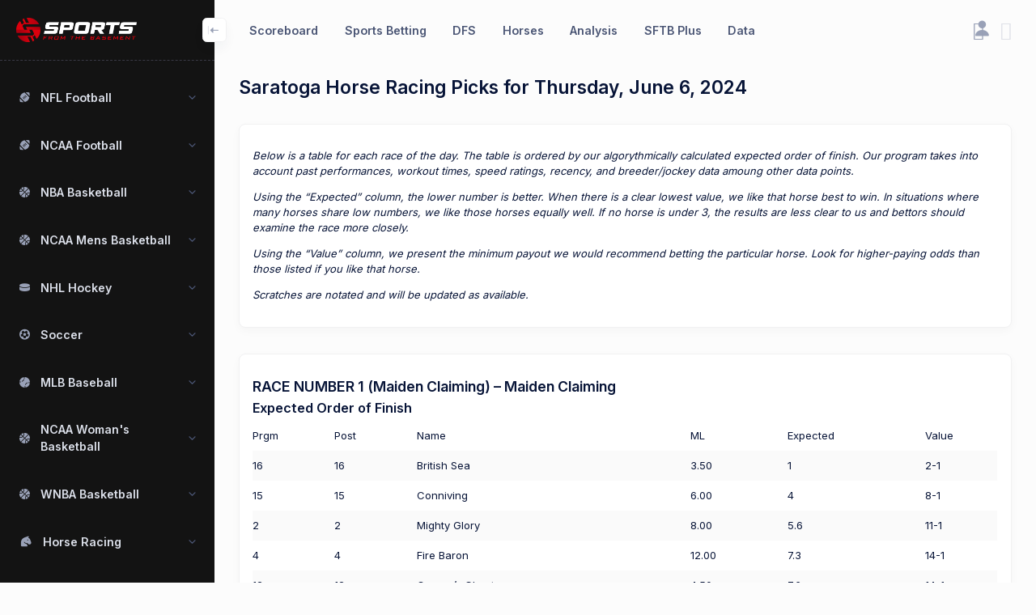

--- FILE ---
content_type: text/html; charset=UTF-8
request_url: https://www.sportsfromthebasement.com/2024/06/04/saratoga-horse-racing-picks-for-thursday-june-6-2024/
body_size: 19504
content:
<!doctype html>
<html lang="en">
	<!--begin::Head-->
	<head><base href=""/>
		<title>Sports From the Basement</title>
		<meta charset="utf-8" />
		<meta name="viewport" content="width=device-width, initial-scale=1">
		<link rel="shortcut icon" href="https://sftb-images.s3.amazonaws.com/wp-content/uploads/2018/08/25035014/cropped-Logo-Only-Big.png" />
		<!--begin::Fonts(mandatory for all pages)-->
		<link rel="stylesheet" href="https://fonts.googleapis.com/css?family=Inter:300,400,500,600,700" />
		<!--end::Fonts-->
		<!--begin::Vendor Stylesheets(used for this page only)-->
        <link href="https://www.sportsfromthebasement.com/wp-content/themes/sftb/assets/plugins/global/plugins.bundle.css" rel="stylesheet" type="text/css" />
		<!--end::Vendor Stylesheets-->
		<!--begin::Global Stylesheets Bundle(mandatory for all pages)-->
		<link href="https://www.sportsfromthebasement.com/wp-content/themes/sftb/assets/plugins/global/plugins.bundle.css" rel="stylesheet" type="text/css" />
		<link href="https://www.sportsfromthebasement.com/wp-content/themes/sftb/assets/css/style.bundle.css" rel="stylesheet" type="text/css" />
		<!--end::Global Stylesheets Bundle-->
		<script>// Frame-busting to prevent site from being loaded within a frame without permission (click-jacking) if (window.top != window.self) { window.top.location.replace(window.self.location.href); }</script>
		<title>Saratoga Horse Racing Picks for Thursday, June 6, 2024 - Sports from the Basement</title>
<meta name='robots' content='max-image-preview:large' />

<!-- This site is optimized with the Yoast SEO Premium plugin v9.2.1 - https://yoast.com/wordpress/plugins/seo/ -->
<link rel="canonical" href="https://www.sportsfromthebasement.com/2024/06/04/saratoga-horse-racing-picks-for-thursday-june-6-2024/" />
<meta property="og:locale" content="en_US" />
<meta property="og:type" content="article" />
<meta property="og:title" content="Saratoga Horse Racing Picks for Thursday, June 6, 2024 - Sports from the Basement" />
<meta property="og:description" content="Below is a table for each race of the day. The table is ordered by our algorythmically calculated expected order of finish. Our program takes into account past performances, workout times, speed ratings, recency, and breeder/jockey data amoung other data points. Using the &#8220;Expected&#8221; column, the lower number is better. When there is a clear&hellip; Continue reading Saratoga Horse Racing Picks for Thursday, June 6, 2024" />
<meta property="og:url" content="https://www.sportsfromthebasement.com/2024/06/04/saratoga-horse-racing-picks-for-thursday-june-6-2024/" />
<meta property="og:site_name" content="Sports from the Basement" />
<meta property="article:tag" content="Horses" />
<meta property="article:section" content="Santa Anita Park" />
<meta property="article:published_time" content="2024-06-04T07:01:19-05:00" />
<meta property="article:modified_time" content="2024-06-07T06:56:02-05:00" />
<meta property="og:updated_time" content="2024-06-07T06:56:02-05:00" />
<meta name="twitter:card" content="summary_large_image" />
<meta name="twitter:description" content="Below is a table for each race of the day. The table is ordered by our algorythmically calculated expected order of finish. Our program takes into account past performances, workout times, speed ratings, recency, and breeder/jockey data amoung other data points. Using the &#8220;Expected&#8221; column, the lower number is better. When there is a clear&hellip; Continue reading Saratoga Horse Racing Picks for Thursday, June 6, 2024" />
<meta name="twitter:title" content="Saratoga Horse Racing Picks for Thursday, June 6, 2024 - Sports from the Basement" />
<!-- / Yoast SEO Premium plugin. -->

<link rel='dns-prefetch' href='//www.googletagmanager.com' />
<link rel='dns-prefetch' href='//stats.wp.com' />
<link rel='dns-prefetch' href='//v0.wordpress.com' />
<link rel='dns-prefetch' href='//pagead2.googlesyndication.com' />
<link rel='preconnect' href='//i0.wp.com' />
<link rel='preconnect' href='//c0.wp.com' />
<link rel="alternate" type="application/rss+xml" title="Sports from the Basement &raquo; Feed" href="https://www.sportsfromthebasement.com/feed/" />
<link rel="alternate" type="application/rss+xml" title="Sports from the Basement &raquo; Comments Feed" href="https://www.sportsfromthebasement.com/comments/feed/" />
<link rel="alternate" type="application/rss+xml" title="Sports from the Basement &raquo; Saratoga Horse Racing Picks for Thursday, June 6, 2024 Comments Feed" href="https://www.sportsfromthebasement.com/2024/06/04/saratoga-horse-racing-picks-for-thursday-june-6-2024/feed/" />
<link rel="alternate" title="oEmbed (JSON)" type="application/json+oembed" href="https://www.sportsfromthebasement.com/wp-json/oembed/1.0/embed?url=https%3A%2F%2Fwww.sportsfromthebasement.com%2F2024%2F06%2F04%2Fsaratoga-horse-racing-picks-for-thursday-june-6-2024%2F" />
<link rel="alternate" title="oEmbed (XML)" type="text/xml+oembed" href="https://www.sportsfromthebasement.com/wp-json/oembed/1.0/embed?url=https%3A%2F%2Fwww.sportsfromthebasement.com%2F2024%2F06%2F04%2Fsaratoga-horse-racing-picks-for-thursday-june-6-2024%2F&#038;format=xml" />
		<!-- This site uses the Google Analytics by MonsterInsights plugin v9.11.1 - Using Analytics tracking - https://www.monsterinsights.com/ -->
							<script src="//www.googletagmanager.com/gtag/js?id=G-CPRDD9BEKD"  data-cfasync="false" data-wpfc-render="false" async></script>
			<script data-cfasync="false" data-wpfc-render="false">
				var mi_version = '9.11.1';
				var mi_track_user = true;
				var mi_no_track_reason = '';
								var MonsterInsightsDefaultLocations = {"page_location":"https:\/\/www.sportsfromthebasement.com\/2024\/06\/04\/saratoga-horse-racing-picks-for-thursday-june-6-2024\/"};
								if ( typeof MonsterInsightsPrivacyGuardFilter === 'function' ) {
					var MonsterInsightsLocations = (typeof MonsterInsightsExcludeQuery === 'object') ? MonsterInsightsPrivacyGuardFilter( MonsterInsightsExcludeQuery ) : MonsterInsightsPrivacyGuardFilter( MonsterInsightsDefaultLocations );
				} else {
					var MonsterInsightsLocations = (typeof MonsterInsightsExcludeQuery === 'object') ? MonsterInsightsExcludeQuery : MonsterInsightsDefaultLocations;
				}

								var disableStrs = [
										'ga-disable-G-CPRDD9BEKD',
									];

				/* Function to detect opted out users */
				function __gtagTrackerIsOptedOut() {
					for (var index = 0; index < disableStrs.length; index++) {
						if (document.cookie.indexOf(disableStrs[index] + '=true') > -1) {
							return true;
						}
					}

					return false;
				}

				/* Disable tracking if the opt-out cookie exists. */
				if (__gtagTrackerIsOptedOut()) {
					for (var index = 0; index < disableStrs.length; index++) {
						window[disableStrs[index]] = true;
					}
				}

				/* Opt-out function */
				function __gtagTrackerOptout() {
					for (var index = 0; index < disableStrs.length; index++) {
						document.cookie = disableStrs[index] + '=true; expires=Thu, 31 Dec 2099 23:59:59 UTC; path=/';
						window[disableStrs[index]] = true;
					}
				}

				if ('undefined' === typeof gaOptout) {
					function gaOptout() {
						__gtagTrackerOptout();
					}
				}
								window.dataLayer = window.dataLayer || [];

				window.MonsterInsightsDualTracker = {
					helpers: {},
					trackers: {},
				};
				if (mi_track_user) {
					function __gtagDataLayer() {
						dataLayer.push(arguments);
					}

					function __gtagTracker(type, name, parameters) {
						if (!parameters) {
							parameters = {};
						}

						if (parameters.send_to) {
							__gtagDataLayer.apply(null, arguments);
							return;
						}

						if (type === 'event') {
														parameters.send_to = monsterinsights_frontend.v4_id;
							var hookName = name;
							if (typeof parameters['event_category'] !== 'undefined') {
								hookName = parameters['event_category'] + ':' + name;
							}

							if (typeof MonsterInsightsDualTracker.trackers[hookName] !== 'undefined') {
								MonsterInsightsDualTracker.trackers[hookName](parameters);
							} else {
								__gtagDataLayer('event', name, parameters);
							}
							
						} else {
							__gtagDataLayer.apply(null, arguments);
						}
					}

					__gtagTracker('js', new Date());
					__gtagTracker('set', {
						'developer_id.dZGIzZG': true,
											});
					if ( MonsterInsightsLocations.page_location ) {
						__gtagTracker('set', MonsterInsightsLocations);
					}
										__gtagTracker('config', 'G-CPRDD9BEKD', {"forceSSL":"true"} );
										window.gtag = __gtagTracker;										(function () {
						/* https://developers.google.com/analytics/devguides/collection/analyticsjs/ */
						/* ga and __gaTracker compatibility shim. */
						var noopfn = function () {
							return null;
						};
						var newtracker = function () {
							return new Tracker();
						};
						var Tracker = function () {
							return null;
						};
						var p = Tracker.prototype;
						p.get = noopfn;
						p.set = noopfn;
						p.send = function () {
							var args = Array.prototype.slice.call(arguments);
							args.unshift('send');
							__gaTracker.apply(null, args);
						};
						var __gaTracker = function () {
							var len = arguments.length;
							if (len === 0) {
								return;
							}
							var f = arguments[len - 1];
							if (typeof f !== 'object' || f === null || typeof f.hitCallback !== 'function') {
								if ('send' === arguments[0]) {
									var hitConverted, hitObject = false, action;
									if ('event' === arguments[1]) {
										if ('undefined' !== typeof arguments[3]) {
											hitObject = {
												'eventAction': arguments[3],
												'eventCategory': arguments[2],
												'eventLabel': arguments[4],
												'value': arguments[5] ? arguments[5] : 1,
											}
										}
									}
									if ('pageview' === arguments[1]) {
										if ('undefined' !== typeof arguments[2]) {
											hitObject = {
												'eventAction': 'page_view',
												'page_path': arguments[2],
											}
										}
									}
									if (typeof arguments[2] === 'object') {
										hitObject = arguments[2];
									}
									if (typeof arguments[5] === 'object') {
										Object.assign(hitObject, arguments[5]);
									}
									if ('undefined' !== typeof arguments[1].hitType) {
										hitObject = arguments[1];
										if ('pageview' === hitObject.hitType) {
											hitObject.eventAction = 'page_view';
										}
									}
									if (hitObject) {
										action = 'timing' === arguments[1].hitType ? 'timing_complete' : hitObject.eventAction;
										hitConverted = mapArgs(hitObject);
										__gtagTracker('event', action, hitConverted);
									}
								}
								return;
							}

							function mapArgs(args) {
								var arg, hit = {};
								var gaMap = {
									'eventCategory': 'event_category',
									'eventAction': 'event_action',
									'eventLabel': 'event_label',
									'eventValue': 'event_value',
									'nonInteraction': 'non_interaction',
									'timingCategory': 'event_category',
									'timingVar': 'name',
									'timingValue': 'value',
									'timingLabel': 'event_label',
									'page': 'page_path',
									'location': 'page_location',
									'title': 'page_title',
									'referrer' : 'page_referrer',
								};
								for (arg in args) {
																		if (!(!args.hasOwnProperty(arg) || !gaMap.hasOwnProperty(arg))) {
										hit[gaMap[arg]] = args[arg];
									} else {
										hit[arg] = args[arg];
									}
								}
								return hit;
							}

							try {
								f.hitCallback();
							} catch (ex) {
							}
						};
						__gaTracker.create = newtracker;
						__gaTracker.getByName = newtracker;
						__gaTracker.getAll = function () {
							return [];
						};
						__gaTracker.remove = noopfn;
						__gaTracker.loaded = true;
						window['__gaTracker'] = __gaTracker;
					})();
									} else {
										console.log("");
					(function () {
						function __gtagTracker() {
							return null;
						}

						window['__gtagTracker'] = __gtagTracker;
						window['gtag'] = __gtagTracker;
					})();
									}
			</script>
							<!-- / Google Analytics by MonsterInsights -->
		<style id='wp-img-auto-sizes-contain-inline-css'>
img:is([sizes=auto i],[sizes^="auto," i]){contain-intrinsic-size:3000px 1500px}
/*# sourceURL=wp-img-auto-sizes-contain-inline-css */
</style>
<style id='wp-emoji-styles-inline-css'>

	img.wp-smiley, img.emoji {
		display: inline !important;
		border: none !important;
		box-shadow: none !important;
		height: 1em !important;
		width: 1em !important;
		margin: 0 0.07em !important;
		vertical-align: -0.1em !important;
		background: none !important;
		padding: 0 !important;
	}
/*# sourceURL=wp-emoji-styles-inline-css */
</style>
<style id='wp-block-library-inline-css'>
:root{--wp-block-synced-color:#7a00df;--wp-block-synced-color--rgb:122,0,223;--wp-bound-block-color:var(--wp-block-synced-color);--wp-editor-canvas-background:#ddd;--wp-admin-theme-color:#007cba;--wp-admin-theme-color--rgb:0,124,186;--wp-admin-theme-color-darker-10:#006ba1;--wp-admin-theme-color-darker-10--rgb:0,107,160.5;--wp-admin-theme-color-darker-20:#005a87;--wp-admin-theme-color-darker-20--rgb:0,90,135;--wp-admin-border-width-focus:2px}@media (min-resolution:192dpi){:root{--wp-admin-border-width-focus:1.5px}}.wp-element-button{cursor:pointer}:root .has-very-light-gray-background-color{background-color:#eee}:root .has-very-dark-gray-background-color{background-color:#313131}:root .has-very-light-gray-color{color:#eee}:root .has-very-dark-gray-color{color:#313131}:root .has-vivid-green-cyan-to-vivid-cyan-blue-gradient-background{background:linear-gradient(135deg,#00d084,#0693e3)}:root .has-purple-crush-gradient-background{background:linear-gradient(135deg,#34e2e4,#4721fb 50%,#ab1dfe)}:root .has-hazy-dawn-gradient-background{background:linear-gradient(135deg,#faaca8,#dad0ec)}:root .has-subdued-olive-gradient-background{background:linear-gradient(135deg,#fafae1,#67a671)}:root .has-atomic-cream-gradient-background{background:linear-gradient(135deg,#fdd79a,#004a59)}:root .has-nightshade-gradient-background{background:linear-gradient(135deg,#330968,#31cdcf)}:root .has-midnight-gradient-background{background:linear-gradient(135deg,#020381,#2874fc)}:root{--wp--preset--font-size--normal:16px;--wp--preset--font-size--huge:42px}.has-regular-font-size{font-size:1em}.has-larger-font-size{font-size:2.625em}.has-normal-font-size{font-size:var(--wp--preset--font-size--normal)}.has-huge-font-size{font-size:var(--wp--preset--font-size--huge)}.has-text-align-center{text-align:center}.has-text-align-left{text-align:left}.has-text-align-right{text-align:right}.has-fit-text{white-space:nowrap!important}#end-resizable-editor-section{display:none}.aligncenter{clear:both}.items-justified-left{justify-content:flex-start}.items-justified-center{justify-content:center}.items-justified-right{justify-content:flex-end}.items-justified-space-between{justify-content:space-between}.screen-reader-text{border:0;clip-path:inset(50%);height:1px;margin:-1px;overflow:hidden;padding:0;position:absolute;width:1px;word-wrap:normal!important}.screen-reader-text:focus{background-color:#ddd;clip-path:none;color:#444;display:block;font-size:1em;height:auto;left:5px;line-height:normal;padding:15px 23px 14px;text-decoration:none;top:5px;width:auto;z-index:100000}html :where(.has-border-color){border-style:solid}html :where([style*=border-top-color]){border-top-style:solid}html :where([style*=border-right-color]){border-right-style:solid}html :where([style*=border-bottom-color]){border-bottom-style:solid}html :where([style*=border-left-color]){border-left-style:solid}html :where([style*=border-width]){border-style:solid}html :where([style*=border-top-width]){border-top-style:solid}html :where([style*=border-right-width]){border-right-style:solid}html :where([style*=border-bottom-width]){border-bottom-style:solid}html :where([style*=border-left-width]){border-left-style:solid}html :where(img[class*=wp-image-]){height:auto;max-width:100%}:where(figure){margin:0 0 1em}html :where(.is-position-sticky){--wp-admin--admin-bar--position-offset:var(--wp-admin--admin-bar--height,0px)}@media screen and (max-width:600px){html :where(.is-position-sticky){--wp-admin--admin-bar--position-offset:0px}}

/*# sourceURL=wp-block-library-inline-css */
</style><style id='global-styles-inline-css'>
:root{--wp--preset--aspect-ratio--square: 1;--wp--preset--aspect-ratio--4-3: 4/3;--wp--preset--aspect-ratio--3-4: 3/4;--wp--preset--aspect-ratio--3-2: 3/2;--wp--preset--aspect-ratio--2-3: 2/3;--wp--preset--aspect-ratio--16-9: 16/9;--wp--preset--aspect-ratio--9-16: 9/16;--wp--preset--color--black: #000000;--wp--preset--color--cyan-bluish-gray: #abb8c3;--wp--preset--color--white: #FFFFFF;--wp--preset--color--pale-pink: #f78da7;--wp--preset--color--vivid-red: #cf2e2e;--wp--preset--color--luminous-vivid-orange: #ff6900;--wp--preset--color--luminous-vivid-amber: #fcb900;--wp--preset--color--light-green-cyan: #7bdcb5;--wp--preset--color--vivid-green-cyan: #00d084;--wp--preset--color--pale-cyan-blue: #8ed1fc;--wp--preset--color--vivid-cyan-blue: #0693e3;--wp--preset--color--vivid-purple: #9b51e0;--wp--preset--color--dark-gray: #28303D;--wp--preset--color--gray: #39414D;--wp--preset--color--green: #D1E4DD;--wp--preset--color--blue: #D1DFE4;--wp--preset--color--purple: #D1D1E4;--wp--preset--color--red: #E4D1D1;--wp--preset--color--orange: #E4DAD1;--wp--preset--color--yellow: #EEEADD;--wp--preset--gradient--vivid-cyan-blue-to-vivid-purple: linear-gradient(135deg,rgb(6,147,227) 0%,rgb(155,81,224) 100%);--wp--preset--gradient--light-green-cyan-to-vivid-green-cyan: linear-gradient(135deg,rgb(122,220,180) 0%,rgb(0,208,130) 100%);--wp--preset--gradient--luminous-vivid-amber-to-luminous-vivid-orange: linear-gradient(135deg,rgb(252,185,0) 0%,rgb(255,105,0) 100%);--wp--preset--gradient--luminous-vivid-orange-to-vivid-red: linear-gradient(135deg,rgb(255,105,0) 0%,rgb(207,46,46) 100%);--wp--preset--gradient--very-light-gray-to-cyan-bluish-gray: linear-gradient(135deg,rgb(238,238,238) 0%,rgb(169,184,195) 100%);--wp--preset--gradient--cool-to-warm-spectrum: linear-gradient(135deg,rgb(74,234,220) 0%,rgb(151,120,209) 20%,rgb(207,42,186) 40%,rgb(238,44,130) 60%,rgb(251,105,98) 80%,rgb(254,248,76) 100%);--wp--preset--gradient--blush-light-purple: linear-gradient(135deg,rgb(255,206,236) 0%,rgb(152,150,240) 100%);--wp--preset--gradient--blush-bordeaux: linear-gradient(135deg,rgb(254,205,165) 0%,rgb(254,45,45) 50%,rgb(107,0,62) 100%);--wp--preset--gradient--luminous-dusk: linear-gradient(135deg,rgb(255,203,112) 0%,rgb(199,81,192) 50%,rgb(65,88,208) 100%);--wp--preset--gradient--pale-ocean: linear-gradient(135deg,rgb(255,245,203) 0%,rgb(182,227,212) 50%,rgb(51,167,181) 100%);--wp--preset--gradient--electric-grass: linear-gradient(135deg,rgb(202,248,128) 0%,rgb(113,206,126) 100%);--wp--preset--gradient--midnight: linear-gradient(135deg,rgb(2,3,129) 0%,rgb(40,116,252) 100%);--wp--preset--gradient--purple-to-yellow: linear-gradient(160deg, #D1D1E4 0%, #EEEADD 100%);--wp--preset--gradient--yellow-to-purple: linear-gradient(160deg, #EEEADD 0%, #D1D1E4 100%);--wp--preset--gradient--green-to-yellow: linear-gradient(160deg, #D1E4DD 0%, #EEEADD 100%);--wp--preset--gradient--yellow-to-green: linear-gradient(160deg, #EEEADD 0%, #D1E4DD 100%);--wp--preset--gradient--red-to-yellow: linear-gradient(160deg, #E4D1D1 0%, #EEEADD 100%);--wp--preset--gradient--yellow-to-red: linear-gradient(160deg, #EEEADD 0%, #E4D1D1 100%);--wp--preset--gradient--purple-to-red: linear-gradient(160deg, #D1D1E4 0%, #E4D1D1 100%);--wp--preset--gradient--red-to-purple: linear-gradient(160deg, #E4D1D1 0%, #D1D1E4 100%);--wp--preset--font-size--small: 18px;--wp--preset--font-size--medium: 20px;--wp--preset--font-size--large: 24px;--wp--preset--font-size--x-large: 42px;--wp--preset--font-size--extra-small: 16px;--wp--preset--font-size--normal: 20px;--wp--preset--font-size--extra-large: 40px;--wp--preset--font-size--huge: 96px;--wp--preset--font-size--gigantic: 144px;--wp--preset--spacing--20: 0.44rem;--wp--preset--spacing--30: 0.67rem;--wp--preset--spacing--40: 1rem;--wp--preset--spacing--50: 1.5rem;--wp--preset--spacing--60: 2.25rem;--wp--preset--spacing--70: 3.38rem;--wp--preset--spacing--80: 5.06rem;--wp--preset--shadow--natural: 6px 6px 9px rgba(0, 0, 0, 0.2);--wp--preset--shadow--deep: 12px 12px 50px rgba(0, 0, 0, 0.4);--wp--preset--shadow--sharp: 6px 6px 0px rgba(0, 0, 0, 0.2);--wp--preset--shadow--outlined: 6px 6px 0px -3px rgb(255, 255, 255), 6px 6px rgb(0, 0, 0);--wp--preset--shadow--crisp: 6px 6px 0px rgb(0, 0, 0);}:where(.is-layout-flex){gap: 0.5em;}:where(.is-layout-grid){gap: 0.5em;}body .is-layout-flex{display: flex;}.is-layout-flex{flex-wrap: wrap;align-items: center;}.is-layout-flex > :is(*, div){margin: 0;}body .is-layout-grid{display: grid;}.is-layout-grid > :is(*, div){margin: 0;}:where(.wp-block-columns.is-layout-flex){gap: 2em;}:where(.wp-block-columns.is-layout-grid){gap: 2em;}:where(.wp-block-post-template.is-layout-flex){gap: 1.25em;}:where(.wp-block-post-template.is-layout-grid){gap: 1.25em;}.has-black-color{color: var(--wp--preset--color--black) !important;}.has-cyan-bluish-gray-color{color: var(--wp--preset--color--cyan-bluish-gray) !important;}.has-white-color{color: var(--wp--preset--color--white) !important;}.has-pale-pink-color{color: var(--wp--preset--color--pale-pink) !important;}.has-vivid-red-color{color: var(--wp--preset--color--vivid-red) !important;}.has-luminous-vivid-orange-color{color: var(--wp--preset--color--luminous-vivid-orange) !important;}.has-luminous-vivid-amber-color{color: var(--wp--preset--color--luminous-vivid-amber) !important;}.has-light-green-cyan-color{color: var(--wp--preset--color--light-green-cyan) !important;}.has-vivid-green-cyan-color{color: var(--wp--preset--color--vivid-green-cyan) !important;}.has-pale-cyan-blue-color{color: var(--wp--preset--color--pale-cyan-blue) !important;}.has-vivid-cyan-blue-color{color: var(--wp--preset--color--vivid-cyan-blue) !important;}.has-vivid-purple-color{color: var(--wp--preset--color--vivid-purple) !important;}.has-black-background-color{background-color: var(--wp--preset--color--black) !important;}.has-cyan-bluish-gray-background-color{background-color: var(--wp--preset--color--cyan-bluish-gray) !important;}.has-white-background-color{background-color: var(--wp--preset--color--white) !important;}.has-pale-pink-background-color{background-color: var(--wp--preset--color--pale-pink) !important;}.has-vivid-red-background-color{background-color: var(--wp--preset--color--vivid-red) !important;}.has-luminous-vivid-orange-background-color{background-color: var(--wp--preset--color--luminous-vivid-orange) !important;}.has-luminous-vivid-amber-background-color{background-color: var(--wp--preset--color--luminous-vivid-amber) !important;}.has-light-green-cyan-background-color{background-color: var(--wp--preset--color--light-green-cyan) !important;}.has-vivid-green-cyan-background-color{background-color: var(--wp--preset--color--vivid-green-cyan) !important;}.has-pale-cyan-blue-background-color{background-color: var(--wp--preset--color--pale-cyan-blue) !important;}.has-vivid-cyan-blue-background-color{background-color: var(--wp--preset--color--vivid-cyan-blue) !important;}.has-vivid-purple-background-color{background-color: var(--wp--preset--color--vivid-purple) !important;}.has-black-border-color{border-color: var(--wp--preset--color--black) !important;}.has-cyan-bluish-gray-border-color{border-color: var(--wp--preset--color--cyan-bluish-gray) !important;}.has-white-border-color{border-color: var(--wp--preset--color--white) !important;}.has-pale-pink-border-color{border-color: var(--wp--preset--color--pale-pink) !important;}.has-vivid-red-border-color{border-color: var(--wp--preset--color--vivid-red) !important;}.has-luminous-vivid-orange-border-color{border-color: var(--wp--preset--color--luminous-vivid-orange) !important;}.has-luminous-vivid-amber-border-color{border-color: var(--wp--preset--color--luminous-vivid-amber) !important;}.has-light-green-cyan-border-color{border-color: var(--wp--preset--color--light-green-cyan) !important;}.has-vivid-green-cyan-border-color{border-color: var(--wp--preset--color--vivid-green-cyan) !important;}.has-pale-cyan-blue-border-color{border-color: var(--wp--preset--color--pale-cyan-blue) !important;}.has-vivid-cyan-blue-border-color{border-color: var(--wp--preset--color--vivid-cyan-blue) !important;}.has-vivid-purple-border-color{border-color: var(--wp--preset--color--vivid-purple) !important;}.has-vivid-cyan-blue-to-vivid-purple-gradient-background{background: var(--wp--preset--gradient--vivid-cyan-blue-to-vivid-purple) !important;}.has-light-green-cyan-to-vivid-green-cyan-gradient-background{background: var(--wp--preset--gradient--light-green-cyan-to-vivid-green-cyan) !important;}.has-luminous-vivid-amber-to-luminous-vivid-orange-gradient-background{background: var(--wp--preset--gradient--luminous-vivid-amber-to-luminous-vivid-orange) !important;}.has-luminous-vivid-orange-to-vivid-red-gradient-background{background: var(--wp--preset--gradient--luminous-vivid-orange-to-vivid-red) !important;}.has-very-light-gray-to-cyan-bluish-gray-gradient-background{background: var(--wp--preset--gradient--very-light-gray-to-cyan-bluish-gray) !important;}.has-cool-to-warm-spectrum-gradient-background{background: var(--wp--preset--gradient--cool-to-warm-spectrum) !important;}.has-blush-light-purple-gradient-background{background: var(--wp--preset--gradient--blush-light-purple) !important;}.has-blush-bordeaux-gradient-background{background: var(--wp--preset--gradient--blush-bordeaux) !important;}.has-luminous-dusk-gradient-background{background: var(--wp--preset--gradient--luminous-dusk) !important;}.has-pale-ocean-gradient-background{background: var(--wp--preset--gradient--pale-ocean) !important;}.has-electric-grass-gradient-background{background: var(--wp--preset--gradient--electric-grass) !important;}.has-midnight-gradient-background{background: var(--wp--preset--gradient--midnight) !important;}.has-small-font-size{font-size: var(--wp--preset--font-size--small) !important;}.has-medium-font-size{font-size: var(--wp--preset--font-size--medium) !important;}.has-large-font-size{font-size: var(--wp--preset--font-size--large) !important;}.has-x-large-font-size{font-size: var(--wp--preset--font-size--x-large) !important;}
/*# sourceURL=global-styles-inline-css */
</style>

<style id='classic-theme-styles-inline-css'>
/*! This file is auto-generated */
.wp-block-button__link{color:#fff;background-color:#32373c;border-radius:9999px;box-shadow:none;text-decoration:none;padding:calc(.667em + 2px) calc(1.333em + 2px);font-size:1.125em}.wp-block-file__button{background:#32373c;color:#fff;text-decoration:none}
/*# sourceURL=/wp-includes/css/classic-themes.min.css */
</style>
<link rel='stylesheet' id='contact-form-7-css' href='https://www.sportsfromthebasement.com/wp-content/plugins/contact-form-7/includes/css/styles.css?ver=6.1.4' media='all' />
<link rel='stylesheet' id='pmpro_frontend_base-css' href='https://www.sportsfromthebasement.com/wp-content/plugins/paid-memberships-pro/css/frontend/base.css?ver=3.6.4' media='all' />
<link rel='stylesheet' id='pmpro_frontend_variation_1-css' href='https://www.sportsfromthebasement.com/wp-content/plugins/paid-memberships-pro/css/frontend/variation_1.css?ver=3.6.4' media='all' />
<link rel='stylesheet' id='theme-my-login-css' href='https://www.sportsfromthebasement.com/wp-content/plugins/theme-my-login/assets/styles/theme-my-login.min.css?ver=7.1.14' media='all' />
<link rel='stylesheet' id='twenty-twenty-one-style-css' href='https://www.sportsfromthebasement.com/wp-content/themes/sftb/style.css?ver=1.8' media='all' />
<link rel='stylesheet' id='twenty-twenty-one-print-style-css' href='https://www.sportsfromthebasement.com/wp-content/themes/sftb/assets/css/print.css?ver=1.8' media='print' />
<script src="https://c0.wp.com/c/6.9/wp-includes/js/jquery/jquery.min.js" id="jquery-core-js"></script>
<script src="https://c0.wp.com/c/6.9/wp-includes/js/jquery/jquery-migrate.min.js" id="jquery-migrate-js"></script>
<script src="https://c0.wp.com/c/6.9/wp-includes/js/dist/vendor/moment.min.js" id="moment-js"></script>
<script id="moment-js-after">
moment.updateLocale( 'en_US', {"months":["January","February","March","April","May","June","July","August","September","October","November","December"],"monthsShort":["Jan","Feb","Mar","Apr","May","Jun","Jul","Aug","Sep","Oct","Nov","Dec"],"weekdays":["Sunday","Monday","Tuesday","Wednesday","Thursday","Friday","Saturday"],"weekdaysShort":["Sun","Mon","Tue","Wed","Thu","Fri","Sat"],"week":{"dow":1},"longDateFormat":{"LT":"g:i a","LTS":null,"L":null,"LL":"F j, Y","LLL":"F j, Y g:i a","LLLL":null}} );
//# sourceURL=moment-js-after
</script>
<script src="https://www.sportsfromthebasement.com/wp-content/plugins/sftb-2022/include/bootstrap-datepicker.js?cachekill=1768756709&amp;ver=6.9" id="datepicker-js"></script>
<script src="https://www.sportsfromthebasement.com/wp-content/plugins/sftb-2022/js/sftb_plus_bets.js?cachekill=1768756709&amp;ver=6.9" id="sftb_plus_bets-js-js"></script>
<script src="https://www.sportsfromthebasement.com/wp-content/plugins/sftb-2022/js/sftb_plus_dfs.js?cachekill=1768756709&amp;ver=6.9" id="sftb_plus_dfs-js-js"></script>
<script src="https://www.sportsfromthebasement.com/wp-content/plugins/sftb-2022/js/sftb_plus_horses.js?cachekill=1768756709&amp;ver=6.9" id="sftb_plus_horses-js-js"></script>
<script src="https://www.sportsfromthebasement.com/wp-content/plugins/sftb-2022/js/scoreboard.js?cachekill=1768756709&amp;ver=6.9" id="scoreboard-js-js"></script>
<script src="https://www.sportsfromthebasement.com/wp-content/plugins/sftb-2022/js/analysis.js?cachekill=1768756709&amp;ver=6.9" id="analysis-js-js"></script>
<script src="https://www.sportsfromthebasement.com/wp-content/plugins/google-analytics-for-wordpress/assets/js/frontend-gtag.min.js?ver=9.11.1" id="monsterinsights-frontend-script-js" async data-wp-strategy="async"></script>
<script data-cfasync="false" data-wpfc-render="false" id='monsterinsights-frontend-script-js-extra'>var monsterinsights_frontend = {"js_events_tracking":"true","download_extensions":"doc,pdf,ppt,zip,xls,docx,pptx,xlsx","inbound_paths":"[]","home_url":"https:\/\/www.sportsfromthebasement.com","hash_tracking":"false","v4_id":"G-CPRDD9BEKD"};</script>

<!-- Google tag (gtag.js) snippet added by Site Kit -->
<!-- Google Analytics snippet added by Site Kit -->
<script src="https://www.googletagmanager.com/gtag/js?id=GT-TQT9W58" id="google_gtagjs-js" async></script>
<script id="google_gtagjs-js-after">
window.dataLayer = window.dataLayer || [];function gtag(){dataLayer.push(arguments);}
gtag("set","linker",{"domains":["www.sportsfromthebasement.com"]});
gtag("js", new Date());
gtag("set", "developer_id.dZTNiMT", true);
gtag("config", "GT-TQT9W58");
//# sourceURL=google_gtagjs-js-after
</script>
<link rel="https://api.w.org/" href="https://www.sportsfromthebasement.com/wp-json/" /><link rel="alternate" title="JSON" type="application/json" href="https://www.sportsfromthebasement.com/wp-json/wp/v2/posts/771694" /><link rel="EditURI" type="application/rsd+xml" title="RSD" href="https://www.sportsfromthebasement.com/xmlrpc.php?rsd" />
<meta name="generator" content="WordPress 6.9" />
<link rel='shortlink' href='https://wp.me/p1GQ1p-3eKG' />
        <style>
        .getty.aligncenter {
            text-align: center;
        }
        .getty.alignleft {
            float: none;
            margin-right: 0;
        }
        .getty.alignleft > div {
            float: left;
            margin-right: 5px;
        }
        .getty.alignright {
            float: none;
            margin-left: 0;
        }
        .getty.alignright > div {
            float: right;
            margin-left: 5px;
        }
        </style>
        <meta name="generator" content="Site Kit by Google 1.170.0" /><style id="pmpro_colors">:root {
	--pmpro--color--base: #ffffff;
	--pmpro--color--contrast: #222222;
	--pmpro--color--accent: #0c3d54;
	--pmpro--color--accent--variation: hsl( 199,75%,28.5% );
	--pmpro--color--border--variation: hsl( 0,0%,91% );
}</style>	<style>img#wpstats{display:none}</style>
		<link rel="pingback" href="https://www.sportsfromthebasement.com/xmlrpc.php">
<!-- Google AdSense meta tags added by Site Kit -->
<meta name="google-adsense-platform-account" content="ca-host-pub-2644536267352236">
<meta name="google-adsense-platform-domain" content="sitekit.withgoogle.com">
<!-- End Google AdSense meta tags added by Site Kit -->
<meta name="generator" content="Powered by WPBakery Page Builder - drag and drop page builder for WordPress."/>
<link rel="amphtml" href="https://www.sportsfromthebasement.com/2024/06/04/saratoga-horse-racing-picks-for-thursday-june-6-2024/amp/">
<!-- Google AdSense snippet added by Site Kit -->
<script async src="https://pagead2.googlesyndication.com/pagead/js/adsbygoogle.js?client=ca-pub-5248705709523359&amp;host=ca-host-pub-2644536267352236" crossorigin="anonymous"></script>

<!-- End Google AdSense snippet added by Site Kit -->
<meta name="generator" content="Powered by Slider Revolution 6.6.10 - responsive, Mobile-Friendly Slider Plugin for WordPress with comfortable drag and drop interface." />
<link rel="icon" href="https://i0.wp.com/sftb-images.s3.amazonaws.com/wp-content/uploads/2018/08/25035014/cropped-Logo-Only-Big.png?fit=32%2C32&#038;ssl=1" sizes="32x32" />
<link rel="icon" href="https://i0.wp.com/sftb-images.s3.amazonaws.com/wp-content/uploads/2018/08/25035014/cropped-Logo-Only-Big.png?fit=192%2C192&#038;ssl=1" sizes="192x192" />
<link rel="apple-touch-icon" href="https://i0.wp.com/sftb-images.s3.amazonaws.com/wp-content/uploads/2018/08/25035014/cropped-Logo-Only-Big.png?fit=180%2C180&#038;ssl=1" />
<meta name="msapplication-TileImage" content="https://i0.wp.com/sftb-images.s3.amazonaws.com/wp-content/uploads/2018/08/25035014/cropped-Logo-Only-Big.png?fit=270%2C270&#038;ssl=1" />
<script>function setREVStartSize(e){
			//window.requestAnimationFrame(function() {
				window.RSIW = window.RSIW===undefined ? window.innerWidth : window.RSIW;
				window.RSIH = window.RSIH===undefined ? window.innerHeight : window.RSIH;
				try {
					var pw = document.getElementById(e.c).parentNode.offsetWidth,
						newh;
					pw = pw===0 || isNaN(pw) || (e.l=="fullwidth" || e.layout=="fullwidth") ? window.RSIW : pw;
					e.tabw = e.tabw===undefined ? 0 : parseInt(e.tabw);
					e.thumbw = e.thumbw===undefined ? 0 : parseInt(e.thumbw);
					e.tabh = e.tabh===undefined ? 0 : parseInt(e.tabh);
					e.thumbh = e.thumbh===undefined ? 0 : parseInt(e.thumbh);
					e.tabhide = e.tabhide===undefined ? 0 : parseInt(e.tabhide);
					e.thumbhide = e.thumbhide===undefined ? 0 : parseInt(e.thumbhide);
					e.mh = e.mh===undefined || e.mh=="" || e.mh==="auto" ? 0 : parseInt(e.mh,0);
					if(e.layout==="fullscreen" || e.l==="fullscreen")
						newh = Math.max(e.mh,window.RSIH);
					else{
						e.gw = Array.isArray(e.gw) ? e.gw : [e.gw];
						for (var i in e.rl) if (e.gw[i]===undefined || e.gw[i]===0) e.gw[i] = e.gw[i-1];
						e.gh = e.el===undefined || e.el==="" || (Array.isArray(e.el) && e.el.length==0)? e.gh : e.el;
						e.gh = Array.isArray(e.gh) ? e.gh : [e.gh];
						for (var i in e.rl) if (e.gh[i]===undefined || e.gh[i]===0) e.gh[i] = e.gh[i-1];
											
						var nl = new Array(e.rl.length),
							ix = 0,
							sl;
						e.tabw = e.tabhide>=pw ? 0 : e.tabw;
						e.thumbw = e.thumbhide>=pw ? 0 : e.thumbw;
						e.tabh = e.tabhide>=pw ? 0 : e.tabh;
						e.thumbh = e.thumbhide>=pw ? 0 : e.thumbh;
						for (var i in e.rl) nl[i] = e.rl[i]<window.RSIW ? 0 : e.rl[i];
						sl = nl[0];
						for (var i in nl) if (sl>nl[i] && nl[i]>0) { sl = nl[i]; ix=i;}
						var m = pw>(e.gw[ix]+e.tabw+e.thumbw) ? 1 : (pw-(e.tabw+e.thumbw)) / (e.gw[ix]);
						newh =  (e.gh[ix] * m) + (e.tabh + e.thumbh);
					}
					var el = document.getElementById(e.c);
					if (el!==null && el) el.style.height = newh+"px";
					el = document.getElementById(e.c+"_wrapper");
					if (el!==null && el) {
						el.style.height = newh+"px";
						el.style.display = "block";
					}
				} catch(e){
					console.log("Failure at Presize of Slider:" + e)
				}
			//});
		  };</script>
<noscript><style> .wpb_animate_when_almost_visible { opacity: 1; }</style></noscript>	<link rel='stylesheet' id='rs-plugin-settings-css' href='https://www.sportsfromthebasement.com/wp-content/plugins/revslider/public/assets/css/rs6.css?ver=6.6.10' media='all' />
<style id='rs-plugin-settings-inline-css'>
#rs-demo-id {}
/*# sourceURL=rs-plugin-settings-inline-css */
</style>
</head>
	<!--end::Head-->
	<!--begin::Body-->
	<body id="kt_app_body" data-kt-app-layout="dark-sidebar" data-kt-app-header-fixed="true" data-kt-app-sidebar-enabled="true" data-kt-app-sidebar-fixed="true" data-kt-app-sidebar-hoverable="true" data-kt-app-sidebar-push-header="true" data-kt-app-sidebar-push-toolbar="true" data-kt-app-sidebar-push-footer="true" data-kt-app-toolbar-enabled="true" class="app-default">
		<!--begin::Theme mode setup on page load-->
		<script>var defaultThemeMode = "light"; var themeMode; if ( document.documentElement ) { if ( document.documentElement.hasAttribute("data-bs-theme-mode")) { themeMode = document.documentElement.getAttribute("data-bs-theme-mode"); } else { if ( localStorage.getItem("data-bs-theme") !== null ) { themeMode = localStorage.getItem("data-bs-theme"); } else { themeMode = defaultThemeMode; } } if (themeMode === "system") { themeMode = window.matchMedia("(prefers-color-scheme: dark)").matches ? "dark" : "light"; } document.documentElement.setAttribute("data-bs-theme", themeMode); }</script>
		<!--end::Theme mode setup on page load-->
		<!--begin::App-->
		<div class="d-flex flex-column flex-root app-root" id="kt_app_root">
			<!--begin::Page-->
			<div class="app-page flex-column flex-column-fluid" id="kt_app_page">
				<!--begin::Header-->
				<div id="kt_app_header" class="app-header" data-kt-sticky="true" data-kt-sticky-activate="{default: true, lg: true}" data-kt-sticky-name="app-header-minimize" data-kt-sticky-offset="{default: '200px', lg: '0'}" data-kt-sticky-animation="false">
					<!--begin::Header container-->
					<div class="app-container container-fluid d-flex align-items-stretch justify-content-between" id="kt_app_header_container">
						<!--begin::Sidebar mobile toggle-->
						<div class="d-flex align-items-center d-lg-none ms-n3 me-1 me-md-2" title="Show sidebar menu">
							<div class="btn btn-icon btn-active-color-primary w-35px h-35px" id="kt_app_sidebar_mobile_toggle">
								<i class="ki-duotone ki-abstract-14 fs-2 fs-md-1">
									<span class="path1"></span>
									<span class="path2"></span>
								</i>
							</div>
						</div>
						<!--end::Sidebar mobile toggle-->
						<!--begin::Mobile logo-->
						<div class="d-flex align-items-center flex-grow-1 flex-lg-grow-0">
							<a href="/" class="d-lg-none">
								<img alt="Logo" src="https://sftb-images.s3.amazonaws.com/wp-content/uploads/2018/08/25035014/cropped-Logo-Only-Big.png" class="h-30px" />
							</a>
						</div>
						<!--end::Mobile logo-->
						<!--begin::Header wrapper-->
						<div class="d-flex align-items-stretch justify-content-between flex-lg-grow-1" id="kt_app_header_wrapper">
							<!--begin::Menu wrapper-->
							<div class="app-header-menu app-header-mobile-drawer align-items-stretch" data-kt-drawer="true" data-kt-drawer-name="app-header-menu" data-kt-drawer-activate="{default: true, lg: false}" data-kt-drawer-overlay="true" data-kt-drawer-width="250px" data-kt-drawer-direction="end" data-kt-drawer-toggle="#kt_app_header_menu_toggle" data-kt-swapper="true" data-kt-swapper-mode="{default: 'append', lg: 'prepend'}" data-kt-swapper-parent="{default: '#kt_app_body', lg: '#kt_app_header_wrapper'}">
								<!--begin::Menu-->
                                <div class="menu menu-rounded menu-column menu-lg-row my-5 my-lg-0 align-items-stretch fw-semibold px-2 px-lg-0" id="kt_app_header_menu" data-kt-menu="true">                                
                                                                                    <!--begin:Menu item-->
                                                <!--here show menu-here-bg-->
                                                <div  data-kt-menu-placement="bottom-start" class="menu-item  menu-lg-down-accordion me-0 me-lg-2">                                    
                                                    <!--begin:Menu link-->
                                                    <span class="menu-link">
                                                        <a class="menu-title" href="https://www.sportsfromthebasement.com/scoreboard/">Scoreboard</a>
                                                    </span>
                                                    <!--end:Menu link-->
                                                </div>
                                                <!--end:Menu item-->
                                                                                            <!--begin:Menu item-->
                                                <!--here show menu-here-bg-->
                                                <div  data-kt-menu-placement="bottom-start" class="menu-item  menu-lg-down-accordion me-0 me-lg-2">                                    
                                                    <!--begin:Menu link-->
                                                    <span class="menu-link">
                                                        <a class="menu-title" href="https://www.sportsfromthebasement.com/sports-betting/">Sports Betting</a>
                                                    </span>
                                                    <!--end:Menu link-->
                                                </div>
                                                <!--end:Menu item-->
                                                                                            <!--begin:Menu item-->
                                                <!--here show menu-here-bg-->
                                                <div  data-kt-menu-placement="bottom-start" class="menu-item  menu-lg-down-accordion me-0 me-lg-2">                                    
                                                    <!--begin:Menu link-->
                                                    <span class="menu-link">
                                                        <a class="menu-title" href="https://www.sportsfromthebasement.com/dfs/">DFS</a>
                                                    </span>
                                                    <!--end:Menu link-->
                                                </div>
                                                <!--end:Menu item-->
                                                                                            <!--begin:Menu item-->
                                                <!--here show menu-here-bg-->
                                                <div  data-kt-menu-placement="bottom-start" class="menu-item  menu-lg-down-accordion me-0 me-lg-2">                                    
                                                    <!--begin:Menu link-->
                                                    <span class="menu-link">
                                                        <a class="menu-title" href="https://www.sportsfromthebasement.com/horses/">Horses</a>
                                                    </span>
                                                    <!--end:Menu link-->
                                                </div>
                                                <!--end:Menu item-->
                                                                                            <!--begin:Menu item-->
                                                <!--here show menu-here-bg-->
                                                <div  data-kt-menu-placement="bottom-start" class="menu-item  menu-lg-down-accordion me-0 me-lg-2">                                    
                                                    <!--begin:Menu link-->
                                                    <span class="menu-link">
                                                        <a class="menu-title" href="https://www.sportsfromthebasement.com/analysis/">Analysis</a>
                                                    </span>
                                                    <!--end:Menu link-->
                                                </div>
                                                <!--end:Menu item-->
                                                                                            <!--begin:Menu item-->
                                                <!--here show menu-here-bg-->
                                                <div  data-kt-menu-placement="bottom-start" class="menu-item  menu-lg-down-accordion me-0 me-lg-2">                                    
                                                    <!--begin:Menu link-->
                                                    <span class="menu-link">
                                                        <a class="menu-title" href="https://www.sportsfromthebasement.com/sftb-plus/">SFTB Plus</a>
                                                    </span>
                                                    <!--end:Menu link-->
                                                </div>
                                                <!--end:Menu item-->
                                                                                            <!--begin:Menu item-->
                                                <!--here show menu-here-bg-->
                                                <div  data-kt-menu-placement="bottom-start" class="menu-item  menu-lg-down-accordion me-0 me-lg-2">                                    
                                                    <!--begin:Menu link-->
                                                    <span class="menu-link">
                                                        <a class="menu-title" href="https://www.sportsfromthebasement.com/data/">Data</a>
                                                    </span>
                                                    <!--end:Menu link-->
                                                </div>
                                                <!--end:Menu item-->
                                            								</div>
								<!--end::Menu-->
							</div>
							<!--end::Menu wrapper-->
							<!--begin::Navbar-->
							<div class="app-navbar flex-shrink-0">
								<!--begin::User menu-->
								<div class="app-navbar-item ms-1 ms-md-4" id="kt_header_user_menu_toggle">
									<!--begin::Menu wrapper-->
									<div class="cursor-pointer symbol symbol-35px" data-kt-menu-trigger="{default: 'click', lg: 'hover'}" data-kt-menu-attach="parent" data-kt-menu-placement="bottom-end">
										<i class="fs-1 ki-user ki-solid">
											<span class="path1"></span>
											<span class="path2"></span>
										</i>
									</div>
									<!--begin::User account menu-->
																		
									<div class="menu menu-sub menu-sub-dropdown menu-column menu-rounded menu-gray-800 menu-state-bg menu-state-color fw-semibold py-4 fs-6 w-275px" data-kt-menu="true">
										<!--begin::Menu item-->
										<div class="menu-item px-3">
											<div class="menu-content d-flex align-items-center px-3">
												<!--begin::Avatar-->
												<div class="symbol symbol-50px me-5">
												<i class="fs-1 ki-user ki-solid">
													<span class="path1"></span>
													<span class="path2"></span>
												</i>
												</div>
												<!--end::Avatar-->
												<!--begin::Username-->
												<div class="d-flex flex-column">
													<div class="fw-bold d-flex align-items-center fs-5">
																										</div>
												</div>
												<!--end::Username-->
											</div>
										</div>
										<!--end::Menu item-->
										<!--begin::Menu separator-->
										<div class="separator my-2"></div>
										<!--end::Menu separator-->
																																																				
									</div>
									<!--end::User account menu-->
									<!--end::Menu wrapper-->
								</div>
								<!--end::User menu-->
								<!--begin::Header menu toggle-->
								<div class="app-navbar-item d-lg-none ms-2 me-n2" title="Show header menu">
									<div class="btn btn-flex btn-icon btn-active-color-primary w-30px h-30px" id="kt_app_header_menu_toggle">
										<i class="ki-duotone ki-element-4 fs-1">
											<span class="path1"></span>
											<span class="path2"></span>
										</i>
									</div>
								</div>
								<!--end::Header menu toggle-->
								<!--begin::Aside toggle-->
								<!--end::Header menu toggle-->
							</div>
							<!--end::Navbar-->
						</div>
						<!--end::Header wrapper-->
					</div>
					<!--end::Header container-->
				</div>
				<!--end::Header-->
				<!--begin::Wrapper-->
				<div class="app-wrapper flex-column flex-row-fluid" id="kt_app_wrapper">
					<!--begin::Sidebar-->
					<div id="kt_app_sidebar" class="app-sidebar flex-column" data-kt-drawer="true" data-kt-drawer-name="app-sidebar" data-kt-drawer-activate="{default: true, lg: false}" data-kt-drawer-overlay="true" data-kt-drawer-width="225px" data-kt-drawer-direction="start" data-kt-drawer-toggle="#kt_app_sidebar_mobile_toggle">
						<!--begin::Logo-->
						<div class="app-sidebar-logo px-6" id="kt_app_sidebar_logo">
							<!--begin::Logo image-->
							<a href="/">
								<img alt="Logo" src="https://sftb-images.s3.amazonaws.com/wp-content/uploads/2023/08/30222130/Logo.png" class="h-30px app-sidebar-logo-default" />
								<img alt="Logo" src="https://sftb-images.s3.amazonaws.com/wp-content/uploads/2018/08/25035014/cropped-Logo-Only-Big.png" class="h-20px app-sidebar-logo-minimize" />
							</a>
							<!--end::Logo image-->
							<div id="kt_app_sidebar_toggle" class="app-sidebar-toggle btn btn-icon btn-shadow btn-sm btn-color-muted btn-active-color-primary h-30px w-30px position-absolute top-50 start-100 translate-middle rotate " data-kt-toggle="true" data-kt-toggle-state="active" data-kt-toggle-target="body" data-kt-toggle-name="app-sidebar-minimize">
            
            <i class="ki-duotone ki-black-left-line fs-3 rotate-180"><span class="path1"></span><span class="path2"></span></i>        </div>
						</div>
						<!--end::Logo-->
						<!--begin::sidebar menu-->
						<div class="app-sidebar-menu overflow-hidden flex-column-fluid">
							<!--begin::Menu wrapper-->
							<div id="kt_app_sidebar_menu_wrapper" class="app-sidebar-wrapper">
								<!--begin::Scroll wrapper-->
								<div id="kt_app_sidebar_menu_scroll" class="scroll-y my-5 mx-3" data-kt-scroll="true" data-kt-scroll-activate="true" data-kt-scroll-height="auto" data-kt-scroll-dependencies="#kt_app_sidebar_logo, #kt_app_sidebar_footer" data-kt-scroll-wrappers="#kt_app_sidebar_menu" data-kt-scroll-offset="5px" data-kt-scroll-save-state="true">
									<!--begin::Menu-->
									<div class="menu menu-column menu-rounded menu-sub-indention fw-semibold fs-6" id="#kt_app_sidebar_menu" data-kt-menu="true" data-kt-menu-expand="false">
										<!--begin:Menu item-->
																									<div data-kt-menu-trigger="click" class="menu-item menu-accordion ">

                                                        <!--begin:Menu link-->
                                                        <span class="menu-link">
															<i class=" fa-solid fa-football  "></i>
                                                            <span class="menu-title"><a class="menu-link" href="#">NFL Football</a></span>
                                                            <span class="menu-arrow"></span>
                                                        </span>
                                                        <!--end:Menu link-->
                                                        <!--begin:Menu sub-->
											            <div class="menu-sub menu-sub-accordion">
                                                        															<!--begin:Menu item-->
															<div class="menu-item">
																<!--begin:Menu link-->
																<a class="menu-link " href="https://www.sportsfromthebasement.com/nfl-overview/">
																	<span class="menu-bullet">
																		<span class="bullet bullet-dot"></span>
																	</span>
																	<span class="menu-title">Overview</span>
																																			<i class="   "></i>
																																	</a>
																<!--end:Menu link-->
															</div>
															<!--end:Menu item-->
																														<!--begin:Menu item-->
															<div class="menu-item">
																<!--begin:Menu link-->
																<a class="menu-link " href="https://www.sportsfromthebasement.com/nfl-sportsbook-comparison/">
																	<span class="menu-bullet">
																		<span class="bullet bullet-dot"></span>
																	</span>
																	<span class="menu-title">Latest Odds</span>
																																			<i class="   "></i>
																																	</a>
																<!--end:Menu link-->
															</div>
															<!--end:Menu item-->
																														<!--begin:Menu item-->
															<div class="menu-item">
																<!--begin:Menu link-->
																<a class="menu-link " href="https://www.sportsfromthebasement.com/sftb-plus/nfl-player-projections/">
																	<span class="menu-bullet">
																		<span class="bullet bullet-dot"></span>
																	</span>
																	<span class="menu-title">Player Projections</span>
																																			<i class=" fa-solid fa-star  "></i>
																																	</a>
																<!--end:Menu link-->
															</div>
															<!--end:Menu item-->
																														<!--begin:Menu item-->
															<div class="menu-item">
																<!--begin:Menu link-->
																<a class="menu-link " href="https://www.sportsfromthebasement.com/sftb-plus/nfl-game-bets/">
																	<span class="menu-bullet">
																		<span class="bullet bullet-dot"></span>
																	</span>
																	<span class="menu-title">Game Bets</span>
																																			<i class=" fa-solid fa-star  "></i>
																																	</a>
																<!--end:Menu link-->
															</div>
															<!--end:Menu item-->
																														<!--begin:Menu item-->
															<div class="menu-item">
																<!--begin:Menu link-->
																<a class="menu-link " href="https://www.sportsfromthebasement.com/sftb-plus/nfl-player-bets/">
																	<span class="menu-bullet">
																		<span class="bullet bullet-dot"></span>
																	</span>
																	<span class="menu-title">Player Bets</span>
																																			<i class=" fa-solid fa-star  "></i>
																																	</a>
																<!--end:Menu link-->
															</div>
															<!--end:Menu item-->
																														<!--begin:Menu item-->
															<div class="menu-item">
																<!--begin:Menu link-->
																<a class="menu-link " href="https://www.sportsfromthebasement.com/sftb-plus/nfl-dfs-optimizer/">
																	<span class="menu-bullet">
																		<span class="bullet bullet-dot"></span>
																	</span>
																	<span class="menu-title">DFS Optimizer</span>
																																			<i class=" fa-solid fa-star  "></i>
																																	</a>
																<!--end:Menu link-->
															</div>
															<!--end:Menu item-->
															                                                            </div>
											                <!--end:Menu sub-->
                                                            </div>
										                    <!--end:Menu item-->
                                                            <!--begin:Menu item-->
                                                            														<div data-kt-menu-trigger="click" class="menu-item menu-accordion ">

                                                        <!--begin:Menu link-->
                                                        <span class="menu-link">
															<i class=" fa-solid fa-football  "></i>
                                                            <span class="menu-title"><a class="menu-link" href="#">NCAA Football</a></span>
                                                            <span class="menu-arrow"></span>
                                                        </span>
                                                        <!--end:Menu link-->
                                                        <!--begin:Menu sub-->
											            <div class="menu-sub menu-sub-accordion">
                                                        															<!--begin:Menu item-->
															<div class="menu-item">
																<!--begin:Menu link-->
																<a class="menu-link " href="https://www.sportsfromthebasement.com/ncaa-fb-overview/">
																	<span class="menu-bullet">
																		<span class="bullet bullet-dot"></span>
																	</span>
																	<span class="menu-title">Overview</span>
																																			<i class="   "></i>
																																	</a>
																<!--end:Menu link-->
															</div>
															<!--end:Menu item-->
																														<!--begin:Menu item-->
															<div class="menu-item">
																<!--begin:Menu link-->
																<a class="menu-link " href="https://www.sportsfromthebasement.com/sftb-plus/ncaa-fb-sportsbook-comparison/">
																	<span class="menu-bullet">
																		<span class="bullet bullet-dot"></span>
																	</span>
																	<span class="menu-title">Latest Odds</span>
																																			<i class="   "></i>
																																	</a>
																<!--end:Menu link-->
															</div>
															<!--end:Menu item-->
																														<!--begin:Menu item-->
															<div class="menu-item">
																<!--begin:Menu link-->
																<a class="menu-link " href="https://www.sportsfromthebasement.com/sftb-plus/ncaa-fb-player-projections/">
																	<span class="menu-bullet">
																		<span class="bullet bullet-dot"></span>
																	</span>
																	<span class="menu-title">Player Projections</span>
																																			<i class=" fa-solid fa-star  "></i>
																																	</a>
																<!--end:Menu link-->
															</div>
															<!--end:Menu item-->
																														<!--begin:Menu item-->
															<div class="menu-item">
																<!--begin:Menu link-->
																<a class="menu-link " href="https://www.sportsfromthebasement.com/sftb-plus/ncaa-fb-game-bets/">
																	<span class="menu-bullet">
																		<span class="bullet bullet-dot"></span>
																	</span>
																	<span class="menu-title">Game Bets</span>
																																			<i class=" fa-solid fa-star  "></i>
																																	</a>
																<!--end:Menu link-->
															</div>
															<!--end:Menu item-->
																														<!--begin:Menu item-->
															<div class="menu-item">
																<!--begin:Menu link-->
																<a class="menu-link " href="https://www.sportsfromthebasement.com/sftb-plus/ncaa-fb-player-bets/">
																	<span class="menu-bullet">
																		<span class="bullet bullet-dot"></span>
																	</span>
																	<span class="menu-title">Player Bets</span>
																																			<i class=" fa-solid fa-star  "></i>
																																	</a>
																<!--end:Menu link-->
															</div>
															<!--end:Menu item-->
																														<!--begin:Menu item-->
															<div class="menu-item">
																<!--begin:Menu link-->
																<a class="menu-link " href="https://www.sportsfromthebasement.com/sftb-plus/ncaa-fb-dfs-optimizer/">
																	<span class="menu-bullet">
																		<span class="bullet bullet-dot"></span>
																	</span>
																	<span class="menu-title">DFS Optimizer</span>
																																			<i class=" fa-solid fa-star  "></i>
																																	</a>
																<!--end:Menu link-->
															</div>
															<!--end:Menu item-->
															                                                            </div>
											                <!--end:Menu sub-->
                                                            </div>
										                    <!--end:Menu item-->
                                                            <!--begin:Menu item-->
                                                            														<div data-kt-menu-trigger="click" class="menu-item menu-accordion ">

                                                        <!--begin:Menu link-->
                                                        <span class="menu-link">
															<i class=" fa-solid fa-basketball  "></i>
                                                            <span class="menu-title"><a class="menu-link" href="#">NBA Basketball</a></span>
                                                            <span class="menu-arrow"></span>
                                                        </span>
                                                        <!--end:Menu link-->
                                                        <!--begin:Menu sub-->
											            <div class="menu-sub menu-sub-accordion">
                                                        															<!--begin:Menu item-->
															<div class="menu-item">
																<!--begin:Menu link-->
																<a class="menu-link " href="https://www.sportsfromthebasement.com/nba-overview/">
																	<span class="menu-bullet">
																		<span class="bullet bullet-dot"></span>
																	</span>
																	<span class="menu-title">Overview</span>
																																			<i class="   "></i>
																																	</a>
																<!--end:Menu link-->
															</div>
															<!--end:Menu item-->
																														<!--begin:Menu item-->
															<div class="menu-item">
																<!--begin:Menu link-->
																<a class="menu-link " href="https://www.sportsfromthebasement.com/sftb-plus/nba-sportsbook-comparison/">
																	<span class="menu-bullet">
																		<span class="bullet bullet-dot"></span>
																	</span>
																	<span class="menu-title">Latest Odds</span>
																																			<i class="   "></i>
																																	</a>
																<!--end:Menu link-->
															</div>
															<!--end:Menu item-->
																														<!--begin:Menu item-->
															<div class="menu-item">
																<!--begin:Menu link-->
																<a class="menu-link " href="https://www.sportsfromthebasement.com/sftb-plus/nba-game-bets/">
																	<span class="menu-bullet">
																		<span class="bullet bullet-dot"></span>
																	</span>
																	<span class="menu-title">Game Bets</span>
																																			<i class=" fa-solid fa-star  "></i>
																																	</a>
																<!--end:Menu link-->
															</div>
															<!--end:Menu item-->
																														<!--begin:Menu item-->
															<div class="menu-item">
																<!--begin:Menu link-->
																<a class="menu-link " href="https://www.sportsfromthebasement.com/sftb-plus/nba-player-bets/">
																	<span class="menu-bullet">
																		<span class="bullet bullet-dot"></span>
																	</span>
																	<span class="menu-title">Player Bets</span>
																																			<i class=" fa-solid fa-star  "></i>
																																	</a>
																<!--end:Menu link-->
															</div>
															<!--end:Menu item-->
																														<!--begin:Menu item-->
															<div class="menu-item">
																<!--begin:Menu link-->
																<a class="menu-link " href="https://www.sportsfromthebasement.com/sftb-plus/nba-dfs-optimizer/">
																	<span class="menu-bullet">
																		<span class="bullet bullet-dot"></span>
																	</span>
																	<span class="menu-title">DFS Optimizer</span>
																																			<i class=" fa-solid fa-star  "></i>
																																	</a>
																<!--end:Menu link-->
															</div>
															<!--end:Menu item-->
															                                                            </div>
											                <!--end:Menu sub-->
                                                            </div>
										                    <!--end:Menu item-->
                                                            <!--begin:Menu item-->
                                                            														<div data-kt-menu-trigger="click" class="menu-item menu-accordion ">

                                                        <!--begin:Menu link-->
                                                        <span class="menu-link">
															<i class=" fa-solid fa-basketball  "></i>
                                                            <span class="menu-title"><a class="menu-link" href="#">NCAA Mens Basketball</a></span>
                                                            <span class="menu-arrow"></span>
                                                        </span>
                                                        <!--end:Menu link-->
                                                        <!--begin:Menu sub-->
											            <div class="menu-sub menu-sub-accordion">
                                                        															<!--begin:Menu item-->
															<div class="menu-item">
																<!--begin:Menu link-->
																<a class="menu-link " href="https://www.sportsfromthebasement.com/sftb-bets/ncaa-bb-sportsbook-comparison/">
																	<span class="menu-bullet">
																		<span class="bullet bullet-dot"></span>
																	</span>
																	<span class="menu-title">Latest Odds</span>
																																			<i class="   "></i>
																																	</a>
																<!--end:Menu link-->
															</div>
															<!--end:Menu item-->
																														<!--begin:Menu item-->
															<div class="menu-item">
																<!--begin:Menu link-->
																<a class="menu-link " href="https://www.sportsfromthebasement.com/sftb-plus/ncaa-bb-game-bets/">
																	<span class="menu-bullet">
																		<span class="bullet bullet-dot"></span>
																	</span>
																	<span class="menu-title">Game Bets</span>
																																			<i class="   "></i>
																																	</a>
																<!--end:Menu link-->
															</div>
															<!--end:Menu item-->
																														<!--begin:Menu item-->
															<div class="menu-item">
																<!--begin:Menu link-->
																<a class="menu-link " href="https://www.sportsfromthebasement.com/sftb-plus/ncaa-bb-player-bets/">
																	<span class="menu-bullet">
																		<span class="bullet bullet-dot"></span>
																	</span>
																	<span class="menu-title">Player Bets</span>
																																			<i class="   "></i>
																																	</a>
																<!--end:Menu link-->
															</div>
															<!--end:Menu item-->
															                                                            </div>
											                <!--end:Menu sub-->
                                                            </div>
										                    <!--end:Menu item-->
                                                            <!--begin:Menu item-->
                                                            														<div data-kt-menu-trigger="click" class="menu-item menu-accordion ">

                                                        <!--begin:Menu link-->
                                                        <span class="menu-link">
															<i class=" fa-solid fa-hockey-puck  "></i>
                                                            <span class="menu-title"><a class="menu-link" href="#">NHL Hockey</a></span>
                                                            <span class="menu-arrow"></span>
                                                        </span>
                                                        <!--end:Menu link-->
                                                        <!--begin:Menu sub-->
											            <div class="menu-sub menu-sub-accordion">
                                                        															<!--begin:Menu item-->
															<div class="menu-item">
																<!--begin:Menu link-->
																<a class="menu-link " href="https://www.sportsfromthebasement.com/sftb-plus/nhl-sportsbook-comparison/">
																	<span class="menu-bullet">
																		<span class="bullet bullet-dot"></span>
																	</span>
																	<span class="menu-title">Latest Odds</span>
																																			<i class="   "></i>
																																	</a>
																<!--end:Menu link-->
															</div>
															<!--end:Menu item-->
																														<!--begin:Menu item-->
															<div class="menu-item">
																<!--begin:Menu link-->
																<a class="menu-link " href="https://www.sportsfromthebasement.com/sftb-plus/nhl-game-bets/">
																	<span class="menu-bullet">
																		<span class="bullet bullet-dot"></span>
																	</span>
																	<span class="menu-title">Game Bets</span>
																																			<i class=" fa-solid fa-star  "></i>
																																	</a>
																<!--end:Menu link-->
															</div>
															<!--end:Menu item-->
																														<!--begin:Menu item-->
															<div class="menu-item">
																<!--begin:Menu link-->
																<a class="menu-link " href="https://www.sportsfromthebasement.com/sftb-plus/nhl-player-bets/">
																	<span class="menu-bullet">
																		<span class="bullet bullet-dot"></span>
																	</span>
																	<span class="menu-title">Player Bets</span>
																																			<i class=" fa-solid fa-star  "></i>
																																	</a>
																<!--end:Menu link-->
															</div>
															<!--end:Menu item-->
															                                                            </div>
											                <!--end:Menu sub-->
                                                            </div>
										                    <!--end:Menu item-->
                                                            <!--begin:Menu item-->
                                                            														<div data-kt-menu-trigger="click" class="menu-item menu-accordion ">

                                                        <!--begin:Menu link-->
                                                        <span class="menu-link">
															<i class=" fa-solid fa-futbol  "></i>
                                                            <span class="menu-title"><a class="menu-link" href="#">Soccer</a></span>
                                                            <span class="menu-arrow"></span>
                                                        </span>
                                                        <!--end:Menu link-->
                                                        <!--begin:Menu sub-->
											            <div class="menu-sub menu-sub-accordion">
                                                        															<!--begin:Menu item-->
															<div class="menu-item">
																<!--begin:Menu link-->
																<a class="menu-link " href="https://www.sportsfromthebasement.com/soccer-overview/">
																	<span class="menu-bullet">
																		<span class="bullet bullet-dot"></span>
																	</span>
																	<span class="menu-title">Overview</span>
																																			<i class="   "></i>
																																	</a>
																<!--end:Menu link-->
															</div>
															<!--end:Menu item-->
																														<!--begin:Menu item-->
															<div class="menu-item">
																<!--begin:Menu link-->
																<a class="menu-link " href="https://www.sportsfromthebasement.com/sftb-plus/soccer-sportsbook-comparison/">
																	<span class="menu-bullet">
																		<span class="bullet bullet-dot"></span>
																	</span>
																	<span class="menu-title">Latest Odds</span>
																																			<i class="   "></i>
																																	</a>
																<!--end:Menu link-->
															</div>
															<!--end:Menu item-->
																														<!--begin:Menu item-->
															<div class="menu-item">
																<!--begin:Menu link-->
																<a class="menu-link " href="https://www.sportsfromthebasement.com/sftb-plus/soccer-game-bets/">
																	<span class="menu-bullet">
																		<span class="bullet bullet-dot"></span>
																	</span>
																	<span class="menu-title">Game Bets</span>
																																			<i class=" fa-solid fa-star  "></i>
																																	</a>
																<!--end:Menu link-->
															</div>
															<!--end:Menu item-->
																														<!--begin:Menu item-->
															<div class="menu-item">
																<!--begin:Menu link-->
																<a class="menu-link " href="https://www.sportsfromthebasement.com/sftb-plus/soccer-player-bets/">
																	<span class="menu-bullet">
																		<span class="bullet bullet-dot"></span>
																	</span>
																	<span class="menu-title">Player Bets</span>
																																			<i class=" fa-solid fa-star  "></i>
																																	</a>
																<!--end:Menu link-->
															</div>
															<!--end:Menu item-->
															                                                            </div>
											                <!--end:Menu sub-->
                                                            </div>
										                    <!--end:Menu item-->
                                                            <!--begin:Menu item-->
                                                            														<div data-kt-menu-trigger="click" class="menu-item menu-accordion ">

                                                        <!--begin:Menu link-->
                                                        <span class="menu-link">
															<i class=" fa-solid fa-baseball  "></i>
                                                            <span class="menu-title"><a class="menu-link" href="#">MLB Baseball</a></span>
                                                            <span class="menu-arrow"></span>
                                                        </span>
                                                        <!--end:Menu link-->
                                                        <!--begin:Menu sub-->
											            <div class="menu-sub menu-sub-accordion">
                                                        															<!--begin:Menu item-->
															<div class="menu-item">
																<!--begin:Menu link-->
																<a class="menu-link " href="https://www.sportsfromthebasement.com/mlb-overview/">
																	<span class="menu-bullet">
																		<span class="bullet bullet-dot"></span>
																	</span>
																	<span class="menu-title">Overview</span>
																																			<i class="   "></i>
																																	</a>
																<!--end:Menu link-->
															</div>
															<!--end:Menu item-->
																														<!--begin:Menu item-->
															<div class="menu-item">
																<!--begin:Menu link-->
																<a class="menu-link " href="https://www.sportsfromthebasement.com/sftb-plus/mlb-sportsbook-comparison/">
																	<span class="menu-bullet">
																		<span class="bullet bullet-dot"></span>
																	</span>
																	<span class="menu-title">Latest Odds</span>
																																			<i class="   "></i>
																																	</a>
																<!--end:Menu link-->
															</div>
															<!--end:Menu item-->
																														<!--begin:Menu item-->
															<div class="menu-item">
																<!--begin:Menu link-->
																<a class="menu-link " href="https://www.sportsfromthebasement.com/sftb-plus/mlb-player-projections/">
																	<span class="menu-bullet">
																		<span class="bullet bullet-dot"></span>
																	</span>
																	<span class="menu-title">Player Projections</span>
																																			<i class=" fa-solid fa-star  "></i>
																																	</a>
																<!--end:Menu link-->
															</div>
															<!--end:Menu item-->
																														<!--begin:Menu item-->
															<div class="menu-item">
																<!--begin:Menu link-->
																<a class="menu-link " href="https://www.sportsfromthebasement.com/sftb-plus/mlb-game-bets/">
																	<span class="menu-bullet">
																		<span class="bullet bullet-dot"></span>
																	</span>
																	<span class="menu-title">Game Bets</span>
																																			<i class=" fa-solid fa-star  "></i>
																																	</a>
																<!--end:Menu link-->
															</div>
															<!--end:Menu item-->
																														<!--begin:Menu item-->
															<div class="menu-item">
																<!--begin:Menu link-->
																<a class="menu-link " href="https://www.sportsfromthebasement.com/sftb-plus/mlb-player-bets/">
																	<span class="menu-bullet">
																		<span class="bullet bullet-dot"></span>
																	</span>
																	<span class="menu-title">Player Bets</span>
																																			<i class=" fa-solid fa-star  "></i>
																																	</a>
																<!--end:Menu link-->
															</div>
															<!--end:Menu item-->
																														<!--begin:Menu item-->
															<div class="menu-item">
																<!--begin:Menu link-->
																<a class="menu-link " href="https://www.sportsfromthebasement.com/sftb-plus/mlb-dfs-optimizer/">
																	<span class="menu-bullet">
																		<span class="bullet bullet-dot"></span>
																	</span>
																	<span class="menu-title">DFS Optimizer</span>
																																			<i class=" fa-solid fa-star  "></i>
																																	</a>
																<!--end:Menu link-->
															</div>
															<!--end:Menu item-->
															                                                            </div>
											                <!--end:Menu sub-->
                                                            </div>
										                    <!--end:Menu item-->
                                                            <!--begin:Menu item-->
                                                            														<div data-kt-menu-trigger="click" class="menu-item menu-accordion ">

                                                        <!--begin:Menu link-->
                                                        <span class="menu-link">
															<i class=" fa-solid fa-basketball  "></i>
                                                            <span class="menu-title"><a class="menu-link" href="#">NCAA Woman's Basketball</a></span>
                                                            <span class="menu-arrow"></span>
                                                        </span>
                                                        <!--end:Menu link-->
                                                        <!--begin:Menu sub-->
											            <div class="menu-sub menu-sub-accordion">
                                                        															<!--begin:Menu item-->
															<div class="menu-item">
																<!--begin:Menu link-->
																<a class="menu-link " href="https://www.sportsfromthebasement.com/sftb-plus/ncaa-wbb-sportsbook-comparison/">
																	<span class="menu-bullet">
																		<span class="bullet bullet-dot"></span>
																	</span>
																	<span class="menu-title">Latest Odds</span>
																																			<i class="   "></i>
																																	</a>
																<!--end:Menu link-->
															</div>
															<!--end:Menu item-->
															                                                            </div>
											                <!--end:Menu sub-->
                                                            </div>
										                    <!--end:Menu item-->
                                                            <!--begin:Menu item-->
                                                            														<div data-kt-menu-trigger="click" class="menu-item menu-accordion ">

                                                        <!--begin:Menu link-->
                                                        <span class="menu-link">
															<i class=" fa-solid fa-basketball  "></i>
                                                            <span class="menu-title"><a class="menu-link" href="#">WNBA Basketball</a></span>
                                                            <span class="menu-arrow"></span>
                                                        </span>
                                                        <!--end:Menu link-->
                                                        <!--begin:Menu sub-->
											            <div class="menu-sub menu-sub-accordion">
                                                        															<!--begin:Menu item-->
															<div class="menu-item">
																<!--begin:Menu link-->
																<a class="menu-link " href="https://www.sportsfromthebasement.com/sftb-plus/wnba-sportsbook-comparison/">
																	<span class="menu-bullet">
																		<span class="bullet bullet-dot"></span>
																	</span>
																	<span class="menu-title">Latest Odds</span>
																																			<i class="   "></i>
																																	</a>
																<!--end:Menu link-->
															</div>
															<!--end:Menu item-->
															                                                            </div>
											                <!--end:Menu sub-->
                                                            </div>
										                    <!--end:Menu item-->
                                                            <!--begin:Menu item-->
                                                            														<div data-kt-menu-trigger="click" class="menu-item menu-accordion ">

                                                        <!--begin:Menu link-->
                                                        <span class="menu-link">
															<i class=" fa-solid fa-horse-head  "></i>
                                                            <span class="menu-title"><a class="menu-link" href="#">Horse Racing</a></span>
                                                            <span class="menu-arrow"></span>
                                                        </span>
                                                        <!--end:Menu link-->
                                                        <!--begin:Menu sub-->
											            <div class="menu-sub menu-sub-accordion">
                                                        															<!--begin:Menu item-->
															<div class="menu-item">
																<!--begin:Menu link-->
																<a class="menu-link " href="https://www.sportsfromthebasement.com/sftb-plus/horse-racing/">
																	<span class="menu-bullet">
																		<span class="bullet bullet-dot"></span>
																	</span>
																	<span class="menu-title">Projections</span>
																																			<i class=" fa-solid fa-star  "></i>
																																	</a>
																<!--end:Menu link-->
															</div>
															<!--end:Menu item-->
															                                            </div>
                                            <!--end:Menu sub-->
                                            </div>
										<!--end:Menu item-->
 
									</div>
									<!--end::Menu-->
								</div>
								<!--end::Scroll wrapper-->
							</div>
							<!--end::Menu wrapper-->
						</div>
						<!--end::sidebar menu-->
					</div>
					<!--end::Sidebar-->
                                        <!--begin::Main-->
                    <div class="app-main flex-column flex-row-fluid" id="kt_app_main">
                        <!--begin::Content wrapper-->
                        <div class="d-flex flex-column flex-column-fluid">
                            <!--begin::Toolbar-->
                            <div id="kt_app_toolbar" class="app-toolbar py-3 py-lg-6">
                                <!--begin::Toolbar container-->
                                <div id="kt_app_toolbar_container" class="app-container container-fluid d-flex flex-stack">
                                    <!--begin::Page title-->
                                    <div class="page-title d-flex flex-column justify-content-center flex-wrap me-3">
                                        <!--begin::Title-->
                                        <h1 class="page-heading d-flex text-dark fw-bold fs-1 flex-column justify-content-center my-0">Saratoga Horse Racing Picks for Thursday, June 6, 2024</h1>
                                        <!--end::Title-->
                                   
                                    </div>
                                    <!--end::Page title-->
                                    
                                </div>
                                <!--end::Toolbar container-->
                            </div>
                            <!--end::Toolbar-->
                            
                            
                            
                                                
<article id="post-771694"  test="test" class="post-771694 post type-post status-publish format-standard hentry category-santa-anita-park tag-horses pmpro-has-access entry">

	<header class="entry-header alignwide">
	</header><!-- .entry-header -->

	<div class="entry-content">
		<p><!--begin::Content--></p>
<div id="kt_app_content" class="app-content flex-column-fluid">
    <!--begin::Content container--></p>
<div id="kt_app_content_container" class="app-container container-fluid">
<div class="row">
<div class="col-md-12">
<div class="card card-flush h-md-10 mb-10">
            <!--begin::Body--></p>
<div class="card-body mt-30 p-5"  id="">
<p><em>Below is a table for each race of the day. The table is ordered by our algorythmically calculated expected order of finish. Our program takes into account past performances, workout times, speed ratings, recency, and breeder/jockey data amoung other data points. </em></p>
<p><em>Using the &#8220;Expected&#8221; column, the lower number is better. When there is a clear lowest value, we like that horse best to win. In situations where many horses share low numbers, we like those horses equally well. If no horse is under 3, the results are less clear to us and bettors should examine the race more closely. </em></p>
<p><em>Using the &#8220;Value&#8221; column, we present the minimum payout we would recommend betting the particular horse. Look for higher-paying odds than those listed if you like that horse. </em></p>
<p><em>Scratches are notated and will be updated as available. </em></p>
</p></div></div></div>
</div>
<div class="card card-flush h-md-10 mb-5">
            <!--begin::Body--></p>
<div class="card-body mt-30 p-5"  id="">
<h3>RACE NUMBER 1 (Maiden Claiming) &#8211; Maiden Claiming</h3>
<h4>Expected Order of Finish</h4>
<table class="table table-hover table-striped ">
<thead>
<tr>
<th class="span1  ">Prgm</th>
<th class="span1  ">Post</th>
<th class="span5  ">Name</th>
<th class="span2 center ">ML</th>
<th class="span1 center ">Expected</th>
<th class="span1 center ">Value</th>
</tr>
</thead>
<tbody>
<tr>
<td class="  ">16</td>
<td class="  ">16</td>
<td class="  ">British Sea</td>
<td class="  ">3.50</td>
<td class="  ">1</td>
<td class="  ">
									2-1								</td>
</tr>
<tr>
<td class="  ">15</td>
<td class="  ">15</td>
<td class="  ">Conniving</td>
<td class="  ">6.00</td>
<td class="  ">4</td>
<td class="  ">
									8-1								</td>
</tr>
<tr>
<td class="  ">2</td>
<td class="  ">2</td>
<td class="  ">Mighty Glory</td>
<td class="  ">8.00</td>
<td class="  ">5.6</td>
<td class="  ">
									11-1								</td>
</tr>
<tr>
<td class="  ">4</td>
<td class="  ">4</td>
<td class="  ">Fire Baron</td>
<td class="  ">12.00</td>
<td class="  ">7.3</td>
<td class="  ">
									14-1								</td>
</tr>
<tr>
<td class="  ">12</td>
<td class="  ">12</td>
<td class="  ">Caesar&#8217;s Ghost</td>
<td class="  ">4.50</td>
<td class="  ">7.6</td>
<td class="  ">
									14-1								</td>
</tr>
<tr>
<td class="  ">1</td>
<td class="  ">1</td>
<td class="  ">Hours in a Day</td>
<td class="  ">8.00</td>
<td class="  ">9.1</td>
<td class="  ">
									17-1								</td>
</tr>
<tr>
<td class="  ">3</td>
<td class="  ">3</td>
<td class="  ">Lcgolucky</td>
<td class="  ">15.00</td>
<td class="  ">9.3</td>
<td class="  ">
									18-1								</td>
</tr>
<tr>
<td class="  ">9</td>
<td class="  ">9</td>
<td class="  ">Comanche Peak (GB)</td>
<td class="  ">30.00</td>
<td class="  ">9.7</td>
<td class="  ">
									18-1								</td>
</tr>
<tr>
<td class="  ">14</td>
<td class="  ">14</td>
<td class="  ">Bolt d&#8217;Plata</td>
<td class="  ">4.00</td>
<td class="  ">10.3</td>
<td class="  ">
									19-1								</td>
</tr>
<tr>
<td class="  ">7</td>
<td class="  ">7</td>
<td class="  ">Pujol</td>
<td class="  ">10.00</td>
<td class="  ">11.9</td>
<td class="  ">
									22-1								</td>
</tr>
<tr>
<td class="  ">10</td>
<td class="  ">10</td>
<td class="  ">Dangerous Driver</td>
<td class="  ">3.50</td>
<td class="  ">12.3</td>
<td class="  ">
									23-1								</td>
</tr>
<tr>
<td class="  ">11</td>
<td class="  ">11</td>
<td class="  ">Zen Air</td>
<td class="  ">15.00</td>
<td class="  ">12.5</td>
<td class="  ">
									24-1								</td>
</tr>
<tr>
<td class="  ">5</td>
<td class="  ">5</td>
<td class="  ">Drunk On Sake</td>
<td class="  ">8.00</td>
<td class="  ">12.5</td>
<td class="  ">
									24-1								</td>
</tr>
<tr>
<td class="  ">13</td>
<td class="  ">13</td>
<td class="  ">Oxford Union</td>
<td class="  ">5.00</td>
<td class="  ">14.2</td>
<td class="  ">
									27-1								</td>
</tr>
<tr>
<td class="  ">6</td>
<td class="  ">6</td>
<td class="  ">Bookworm</td>
<td class="  ">1.40</td>
<td class="  ">14.3</td>
<td class="  ">
									27-1								</td>
</tr>
<tr>
<td class="  ">8</td>
<td class="  ">8</td>
<td class="  ">Discreet Bnb</td>
<td class="  ">30.00</td>
<td class="  ">16</td>
<td class="  ">
									30-1								</td>
</tr>
</tbody>
</table></div>
</div>
<div class="card card-flush h-md-10 mb-5">
            <!--begin::Body--></p>
<div class="card-body mt-30 p-5"  id="">
<h3>RACE NUMBER 2 (Tremont S.) &#8211; Tremont S.</h3>
<h4>Expected Order of Finish</h4>
<table class="table table-hover table-striped ">
<thead>
<tr>
<th class="span1  ">Prgm</th>
<th class="span1  ">Post</th>
<th class="span5  ">Name</th>
<th class="span2 center ">ML</th>
<th class="span1 center ">Expected</th>
<th class="span1 center ">Value</th>
</tr>
</thead>
<tbody>
<tr>
<td class="  ">8</td>
<td class="  ">8</td>
<td class="  ">Classic of Course</td>
<td class="  ">3.50</td>
<td class="  ">1</td>
<td class="  ">
									2-1								</td>
</tr>
<tr>
<td class="  ">5</td>
<td class="  ">5</td>
<td class="  ">Three Echoes</td>
<td class="  ">2.50</td>
<td class="  ">5.8</td>
<td class="  ">
									11-1								</td>
</tr>
<tr>
<td class="  ">6</td>
<td class="  ">6</td>
<td class="  ">Shoot the Nickel</td>
<td class="  ">15.00</td>
<td class="  ">6.5</td>
<td class="  ">
									12-1								</td>
</tr>
<tr>
<td class="  ">7</td>
<td class="  ">7</td>
<td class="  ">Touchy</td>
<td class="  ">2.00</td>
<td class="  ">6.8</td>
<td class="  ">
									13-1								</td>
</tr>
<tr>
<td class="  ">3</td>
<td class="  ">3</td>
<td class="  ">Dominican Thunder</td>
<td class="  ">20.00</td>
<td class="  ">7.2</td>
<td class="  ">
									14-1								</td>
</tr>
<tr>
<td class="  ">2</td>
<td class="  ">2</td>
<td class="  ">Dew</td>
<td class="  ">15.00</td>
<td class="  ">7.8</td>
<td class="  ">
									15-1								</td>
</tr>
<tr>
<td class="  ">1</td>
<td class="  ">1</td>
<td class="  ">Studlydoright</td>
<td class="  ">6.00</td>
<td class="  ">7.8</td>
<td class="  ">
									15-1								</td>
</tr>
<tr>
<td class="  ">4</td>
<td class="  ">4</td>
<td class="  ">Brereton&#8217;s Baytown</td>
<td class="  ">8.00</td>
<td class="  ">8</td>
<td class="  ">
									15-1								</td>
</tr>
</tbody>
</table></div>
</div>
<div class="card card-flush h-md-10 mb-5">
            <!--begin::Body--></p>
<div class="card-body mt-30 p-5"  id="">
<h3>RACE NUMBER 3 (Allowance) &#8211; Allowance</h3>
<h4>Expected Order of Finish</h4>
<table class="table table-hover table-striped ">
<thead>
<tr>
<th class="span1  ">Prgm</th>
<th class="span1  ">Post</th>
<th class="span5  ">Name</th>
<th class="span2 center ">ML</th>
<th class="span1 center ">Expected</th>
<th class="span1 center ">Value</th>
</tr>
</thead>
<tbody>
<tr>
<td class="  ">2</td>
<td class="  ">2</td>
<td class="  ">Caldo Candy</td>
<td class="  ">3.00</td>
<td class="  ">1</td>
<td class="  ">
									2-1								</td>
</tr>
<tr>
<td class="  ">7</td>
<td class="  ">7</td>
<td class="  ">Land d&#8217;Oro</td>
<td class="  ">4.00</td>
<td class="  ">1.6</td>
<td class="  ">
									3-1								</td>
</tr>
<tr>
<td class="  ">5</td>
<td class="  ">5</td>
<td class="  ">Silver Satin</td>
<td class="  ">2.50</td>
<td class="  ">4.5</td>
<td class="  ">
									8-1								</td>
</tr>
<tr>
<td class="  ">6</td>
<td class="  ">6</td>
<td class="  ">Camm&#8217; Duke</td>
<td class="  ">15.00</td>
<td class="  ">5.5</td>
<td class="  ">
									10-1								</td>
</tr>
<tr>
<td class="  ">9</td>
<td class="  ">9</td>
<td class="  ">Kaz Palace</td>
<td class="  ">20.00</td>
<td class="  ">5.9</td>
<td class="  ">
									11-1								</td>
</tr>
<tr>
<td class="  ">3</td>
<td class="  ">3</td>
<td class="  ">Brick Ambush</td>
<td class="  ">4.50</td>
<td class="  ">6.3</td>
<td class="  ">
									12-1								</td>
</tr>
<tr>
<td class="  ">8</td>
<td class="  ">8</td>
<td class="  ">B D Saints</td>
<td class="  ">8.00</td>
<td class="  ">7.3</td>
<td class="  ">
									14-1								</td>
</tr>
<tr>
<td class="  ">1</td>
<td class="  ">1</td>
<td class="  ">Stop the Spread</td>
<td class="  ">30.00</td>
<td class="  ">7.6</td>
<td class="  ">
									14-1								</td>
</tr>
<tr>
<td class="  ">4</td>
<td class="  ">4</td>
<td class="  ">Toscano</td>
<td class="  ">8.00</td>
<td class="  ">9</td>
<td class="  ">
									17-1								</td>
</tr>
</tbody>
</table></div>
</div>
<div class="card card-flush h-md-10 mb-5">
            <!--begin::Body--></p>
<div class="card-body mt-30 p-5"  id="">
<h3>RACE NUMBER 4 (Jersey Girl S.) &#8211; Jersey Girl S.</h3>
<h4>Expected Order of Finish</h4>
<table class="table table-hover table-striped ">
<thead>
<tr>
<th class="span1  ">Prgm</th>
<th class="span1  ">Post</th>
<th class="span5  ">Name</th>
<th class="span2 center ">ML</th>
<th class="span1 center ">Expected</th>
<th class="span1 center ">Value</th>
</tr>
</thead>
<tbody>
<tr>
<td class="  ">3</td>
<td class="  ">3</td>
<td class="  ">Becky&#8217;s Joker</td>
<td class="  ">8.00</td>
<td class="  ">1</td>
<td class="  ">
									2-1								</td>
</tr>
<tr>
<td class="  ">2</td>
<td class="  ">2</td>
<td class="  ">Roman Grace</td>
<td class="  ">5.00</td>
<td class="  ">2.3</td>
<td class="  ">
									4-1								</td>
</tr>
<tr>
<td class="  ">5</td>
<td class="  ">5</td>
<td class="  ">Almostgone Rocket</td>
<td class="  ">1.20</td>
<td class="  ">2.8</td>
<td class="  ">
									5-1								</td>
</tr>
<tr>
<td class="  ">7</td>
<td class="  ">7</td>
<td class="  ">Moonlit Lady</td>
<td class="  ">12.00</td>
<td class="  ">3.7</td>
<td class="  ">
									7-1								</td>
</tr>
<tr>
<td class="  ">1</td>
<td class="  ">1</td>
<td class="  ">Carmelina</td>
<td class="  ">15.00</td>
<td class="  ">4.6</td>
<td class="  ">
									9-1								</td>
</tr>
<tr>
<td class="  ">4</td>
<td class="  ">4</td>
<td class="  ">Manama Gold</td>
<td class="  ">6.00</td>
<td class="  ">5</td>
<td class="  ">
									9-1								</td>
</tr>
<tr>
<td class="  ">8</td>
<td class="  ">8</td>
<td class="  ">Gray Lightning</td>
<td class="  ">3.50</td>
<td class="  ">6.1</td>
<td class="  ">
									12-1								</td>
</tr>
<tr>
<td class="  ">6</td>
<td class="  ">6</td>
<td class="  ">Dorothy&#8217;s Dreams</td>
<td class="  ">30.00</td>
<td class="  ">8</td>
<td class="  ">
									15-1								</td>
</tr>
</tbody>
</table></div>
</div>
<div class="card card-flush h-md-10 mb-5">
            <!--begin::Body--></p>
<div class="card-body mt-30 p-5"  id="">
<h3>RACE NUMBER 5 (Maiden Special Weight) &#8211; Maiden Special Weight</h3>
<h4>Expected Order of Finish</h4>
<table class="table table-hover table-striped ">
<thead>
<tr>
<th class="span1  ">Prgm</th>
<th class="span1  ">Post</th>
<th class="span5  ">Name</th>
<th class="span2 center ">ML</th>
<th class="span1 center ">Expected</th>
<th class="span1 center ">Value</th>
</tr>
</thead>
<tbody>
<tr>
<td class="  ">11</td>
<td class="  ">11</td>
<td class="  ">Cerretta</td>
<td class="  ">6.00</td>
<td class="  ">1</td>
<td class="  ">
									2-1								</td>
</tr>
<tr>
<td class="  ">10</td>
<td class="  ">10</td>
<td class="  ">Ariana Rye</td>
<td class="  ">6.00</td>
<td class="  ">1.2</td>
<td class="  ">
									2-1								</td>
</tr>
<tr>
<td class="  ">6</td>
<td class="  ">6</td>
<td class="  ">In the End</td>
<td class="  ">4.50</td>
<td class="  ">1.6</td>
<td class="  ">
									3-1								</td>
</tr>
<tr>
<td class="  ">9</td>
<td class="  ">9</td>
<td class="  ">Heart of the Night</td>
<td class="  ">5.00</td>
<td class="  ">2.1</td>
<td class="  ">
									4-1								</td>
</tr>
<tr>
<td class="  ">1</td>
<td class="  ">1</td>
<td class="  ">Strictly Taboo</td>
<td class="  ">3.00</td>
<td class="  ">2.8</td>
<td class="  ">
									5-1								</td>
</tr>
<tr>
<td class="  ">8</td>
<td class="  ">8</td>
<td class="  ">Beautiful Thief</td>
<td class="  ">12.00</td>
<td class="  ">3</td>
<td class="  ">
									6-1								</td>
</tr>
<tr>
<td class="  ">5</td>
<td class="  ">5</td>
<td class="  ">Lonchura</td>
<td class="  ">30.00</td>
<td class="  ">3.4</td>
<td class="  ">
									6-1								</td>
</tr>
<tr>
<td class="  ">3</td>
<td class="  ">3</td>
<td class="  ">Spirit of Esther</td>
<td class="  ">15.00</td>
<td class="  ">3.6</td>
<td class="  ">
									7-1								</td>
</tr>
<tr>
<td class="  ">2</td>
<td class="  ">2</td>
<td class="  ">Magnolia Wind</td>
<td class="  ">12.00</td>
<td class="  ">5.6</td>
<td class="  ">
									11-1								</td>
</tr>
<tr>
<td class="  ">4</td>
<td class="  ">4</td>
<td class="  ">Summer Whirl</td>
<td class="  ">8.00</td>
<td class="  ">6.5</td>
<td class="  ">
									12-1								</td>
</tr>
<tr>
<td class="  ">7</td>
<td class="  ">7</td>
<td class="  ">Harmonyville</td>
<td class="  ">30.00</td>
<td class="  ">7.1</td>
<td class="  ">
									13-1								</td>
</tr>
<tr>
<td class="  "></td>
<td class="  "></td>
<td class="  ">Beautiful Thief</td>
<td class="  "></td>
<td class="  ">12</td>
<td class="  ">
									23-1								</td>
</tr>
</tbody>
</table></div>
</div>
<div class="card card-flush h-md-10 mb-5">
            <!--begin::Body--></p>
<div class="card-body mt-30 p-5"  id="">
<h3>RACE NUMBER 6 (Maiden Special Weight) &#8211; Maiden Special Weight</h3>
<h4>Expected Order of Finish</h4>
<table class="table table-hover table-striped ">
<thead>
<tr>
<th class="span1  ">Prgm</th>
<th class="span1  ">Post</th>
<th class="span5  ">Name</th>
<th class="span2 center ">ML</th>
<th class="span1 center ">Expected</th>
<th class="span1 center ">Value</th>
</tr>
</thead>
<tbody>
<tr>
<td class="  ">8</td>
<td class="  ">9</td>
<td class="  ">Classy Mischief</td>
<td class="  ">20.00</td>
<td class="  ">1</td>
<td class="  ">
									2-1								</td>
</tr>
<tr>
<td class="  ">9</td>
<td class="  ">10</td>
<td class="  ">Neat Trick</td>
<td class="  ">5.00</td>
<td class="  ">1.2</td>
<td class="  ">
									2-1								</td>
</tr>
<tr>
<td class="  ">5</td>
<td class="  ">4</td>
<td class="  ">She&#8217;s Wicked Smart</td>
<td class="  ">4.00</td>
<td class="  ">2.1</td>
<td class="  ">
									4-1								</td>
</tr>
<tr>
<td class="  ">7</td>
<td class="  ">8</td>
<td class="  ">Park Avenue Betty</td>
<td class="  ">12.00</td>
<td class="  ">4.1</td>
<td class="  ">
									8-1								</td>
</tr>
<tr>
<td class="  ">3</td>
<td class="  ">2</td>
<td class="  ">Montego Bay</td>
<td class="  ">12.00</td>
<td class="  ">4.6</td>
<td class="  ">
									9-1								</td>
</tr>
<tr>
<td class="  ">1</td>
<td class="  ">5</td>
<td class="  ">Chanteuse</td>
<td class="  ">1.20</td>
<td class="  ">4.9</td>
<td class="  ">
									9-1								</td>
</tr>
<tr>
<td class="  ">1A</td>
<td class="  ">6</td>
<td class="  ">Audacious</td>
<td class="  ">1.20</td>
<td class="  ">5.6</td>
<td class="  ">
									11-1								</td>
</tr>
<tr>
<td class="  ">4</td>
<td class="  ">3</td>
<td class="  ">Refuse to Lose</td>
<td class="  ">8.00</td>
<td class="  ">5.7</td>
<td class="  ">
									11-1								</td>
</tr>
<tr>
<td class="  ">6</td>
<td class="  ">7</td>
<td class="  ">Sicilian Princess</td>
<td class="  ">15.00</td>
<td class="  ">6.6</td>
<td class="  ">
									12-1								</td>
</tr>
<tr>
<td class="  ">2</td>
<td class="  ">1</td>
<td class="  ">Silvology</td>
<td class="  ">12.00</td>
<td class="  ">7</td>
<td class="  ">
									13-1								</td>
</tr>
<tr>
<td class="  "></td>
<td class="  "></td>
<td class="  ">Chanteuse</td>
<td class="  "></td>
<td class="  ">11</td>
<td class="  ">
									21-1								</td>
</tr>
</tbody>
</table></div>
</div>
<div class="card card-flush h-md-10 mb-5">
            <!--begin::Body--></p>
<div class="card-body mt-30 p-5"  id="">
<h3>RACE NUMBER 7 (Allowance) &#8211; Allowance</h3>
<h4>Expected Order of Finish</h4>
<table class="table table-hover table-striped ">
<thead>
<tr>
<th class="span1  ">Prgm</th>
<th class="span1  ">Post</th>
<th class="span5  ">Name</th>
<th class="span2 center ">ML</th>
<th class="span1 center ">Expected</th>
<th class="span1 center ">Value</th>
</tr>
</thead>
<tbody>
<tr>
<td class="  ">4</td>
<td class="  ">4</td>
<td class="  ">Miz Sense</td>
<td class="  ">8.00</td>
<td class="  ">1</td>
<td class="  ">
									2-1								</td>
</tr>
<tr>
<td class="  ">7</td>
<td class="  ">7</td>
<td class="  ">Ways and Means</td>
<td class="  ">0.40</td>
<td class="  ">2.5</td>
<td class="  ">
									5-1								</td>
</tr>
<tr>
<td class="  ">1</td>
<td class="  ">1</td>
<td class="  ">Do Gooder</td>
<td class="  ">10.00</td>
<td class="  ">3.6</td>
<td class="  ">
									7-1								</td>
</tr>
<tr>
<td class="  ">6</td>
<td class="  ">6</td>
<td class="  ">Broderie</td>
<td class="  ">10.00</td>
<td class="  ">5.2</td>
<td class="  ">
									10-1								</td>
</tr>
<tr>
<td class="  ">3</td>
<td class="  ">3</td>
<td class="  ">Striker Has Dial</td>
<td class="  ">15.00</td>
<td class="  ">6.2</td>
<td class="  ">
									12-1								</td>
</tr>
<tr>
<td class="  ">8</td>
<td class="  ">8</td>
<td class="  ">Ichiban</td>
<td class="  ">20.00</td>
<td class="  ">7.5</td>
<td class="  ">
									14-1								</td>
</tr>
<tr>
<td class="  ">9</td>
<td class="  ">9</td>
<td class="  ">Dot Marie</td>
<td class="  ">50.00</td>
<td class="  ">7.7</td>
<td class="  ">
									15-1								</td>
</tr>
<tr>
<td class="  ">2</td>
<td class="  ">2</td>
<td class="  ">Bon Adieu</td>
<td class="  ">20.00</td>
<td class="  ">8</td>
<td class="  ">
									15-1								</td>
</tr>
<tr>
<td class="  ">10</td>
<td class="  ">10</td>
<td class="  ">Obrigada</td>
<td class="  ">30.00</td>
<td class="  ">9.8</td>
<td class="  ">
									19-1								</td>
</tr>
<tr>
<td class="  ">5</td>
<td class="  ">5</td>
<td class="  ">Sarir</td>
<td class="  ">15.00</td>
<td class="  ">10</td>
<td class="  ">
									19-1								</td>
</tr>
</tbody>
</table></div>
</div>
<div class="card card-flush h-md-10 mb-5">
            <!--begin::Body--></p>
<div class="card-body mt-30 p-5"  id="">
<h3>RACE NUMBER 8 (Maiden Special Weight) &#8211; Maiden Special Weight</h3>
<h4>Expected Order of Finish</h4>
<table class="table table-hover table-striped ">
<thead>
<tr>
<th class="span1  ">Prgm</th>
<th class="span1  ">Post</th>
<th class="span5  ">Name</th>
<th class="span2 center ">ML</th>
<th class="span1 center ">Expected</th>
<th class="span1 center ">Value</th>
</tr>
</thead>
<tbody>
<tr>
<td class="  ">6</td>
<td class="  ">6</td>
<td class="  ">Film Academy</td>
<td class="  ">3.50</td>
<td class="  ">1</td>
<td class="  ">
									2-1								</td>
</tr>
<tr>
<td class="  ">1</td>
<td class="  ">1</td>
<td class="  ">Romantic Charmer</td>
<td class="  ">8.00</td>
<td class="  ">2.5</td>
<td class="  ">
									5-1								</td>
</tr>
<tr>
<td class="  ">3</td>
<td class="  ">3</td>
<td class="  ">Teta&#8217;s Trotter</td>
<td class="  ">15.00</td>
<td class="  ">5.6</td>
<td class="  ">
									11-1								</td>
</tr>
<tr>
<td class="  ">9</td>
<td class="  ">9</td>
<td class="  ">Mission Hill</td>
<td class="  ">4.00</td>
<td class="  ">6.7</td>
<td class="  ">
									13-1								</td>
</tr>
<tr>
<td class="  ">16</td>
<td class="  ">16</td>
<td class="  ">Iron Man Ira</td>
<td class="  ">1.40</td>
<td class="  ">6.8</td>
<td class="  ">
									13-1								</td>
</tr>
<tr>
<td class="  ">7</td>
<td class="  ">7</td>
<td class="  ">All Good Here</td>
<td class="  ">3.00</td>
<td class="  ">7</td>
<td class="  ">
									13-1								</td>
</tr>
<tr>
<td class="  ">8</td>
<td class="  ">8</td>
<td class="  ">Allofasuddenlee</td>
<td class="  ">10.00</td>
<td class="  ">8.5</td>
<td class="  ">
									16-1								</td>
</tr>
<tr>
<td class="  ">5</td>
<td class="  ">5</td>
<td class="  ">Wind Dancer</td>
<td class="  ">20.00</td>
<td class="  ">9</td>
<td class="  ">
									17-1								</td>
</tr>
<tr>
<td class="  ">12</td>
<td class="  ">12</td>
<td class="  ">Saffredi</td>
<td class="  ">20.00</td>
<td class="  ">10</td>
<td class="  ">
									19-1								</td>
</tr>
<tr>
<td class="  ">2</td>
<td class="  ">2</td>
<td class="  ">Artful Dreamer</td>
<td class="  ">12.00</td>
<td class="  ">12.1</td>
<td class="  ">
									23-1								</td>
</tr>
<tr>
<td class="  ">14</td>
<td class="  ">14</td>
<td class="  ">Hagrid&#8217;s Flame</td>
<td class="  ">5.00</td>
<td class="  ">13</td>
<td class="  ">
									25-1								</td>
</tr>
<tr>
<td class="  ">13</td>
<td class="  ">13</td>
<td class="  ">Charles J</td>
<td class="  ">6.00</td>
<td class="  ">13.3</td>
<td class="  ">
									25-1								</td>
</tr>
<tr>
<td class="  ">4</td>
<td class="  ">4</td>
<td class="  ">The Manticore</td>
<td class="  ">50.00</td>
<td class="  ">13.3</td>
<td class="  ">
									25-1								</td>
</tr>
<tr>
<td class="  ">11</td>
<td class="  ">11</td>
<td class="  ">Metatron</td>
<td class="  ">8.00</td>
<td class="  ">14.2</td>
<td class="  ">
									27-1								</td>
</tr>
<tr>
<td class="  ">15</td>
<td class="  ">15</td>
<td class="  ">Berning Beauty</td>
<td class="  ">8.00</td>
<td class="  ">14.7</td>
<td class="  ">
									28-1								</td>
</tr>
<tr>
<td class="  ">10</td>
<td class="  ">10</td>
<td class="  ">Tiz the Prince</td>
<td class="  ">30.00</td>
<td class="  ">16</td>
<td class="  ">
									30-1								</td>
</tr>
</tbody>
</table></div>
</div>
<div class="card card-flush h-md-10 mb-5">
            <!--begin::Body--></p>
<div class="card-body mt-30 p-5"  id="">
<h3>RACE NUMBER 9 (Astoria S.) &#8211; Astoria S.</h3>
<h4>Expected Order of Finish</h4>
<table class="table table-hover table-striped ">
<thead>
<tr>
<th class="span1  ">Prgm</th>
<th class="span1  ">Post</th>
<th class="span5  ">Name</th>
<th class="span2 center ">ML</th>
<th class="span1 center ">Expected</th>
<th class="span1 center ">Value</th>
</tr>
</thead>
<tbody>
<tr>
<td class="  ">4</td>
<td class="  ">4</td>
<td class="  ">West Memorial</td>
<td class="  ">4.00</td>
<td class="  ">1</td>
<td class="  ">
									2-1								</td>
</tr>
<tr>
<td class="  ">3</td>
<td class="  ">3</td>
<td class="  ">French Horn</td>
<td class="  ">3.50</td>
<td class="  ">4.7</td>
<td class="  ">
									9-1								</td>
</tr>
<tr>
<td class="  ">1</td>
<td class="  ">1</td>
<td class="  ">Whatintheliteral</td>
<td class="  ">15.00</td>
<td class="  ">6.6</td>
<td class="  ">
									12-1								</td>
</tr>
<tr>
<td class="  ">6</td>
<td class="  ">6</td>
<td class="  ">Baytown Cleopatra</td>
<td class="  ">50.00</td>
<td class="  ">6.8</td>
<td class="  ">
									13-1								</td>
</tr>
<tr>
<td class="  ">5</td>
<td class="  ">5</td>
<td class="  ">Biscuitwiththeboss</td>
<td class="  ">12.00</td>
<td class="  ">7.2</td>
<td class="  ">
									14-1								</td>
</tr>
<tr>
<td class="  ">9</td>
<td class="  ">9</td>
<td class="  ">Long Neck Paula</td>
<td class="  ">2.00</td>
<td class="  ">7.4</td>
<td class="  ">
									14-1								</td>
</tr>
<tr>
<td class="  ">2</td>
<td class="  ">2</td>
<td class="  ">Aoraki</td>
<td class="  ">5.00</td>
<td class="  ">7.7</td>
<td class="  ">
									15-1								</td>
</tr>
<tr>
<td class="  ">8</td>
<td class="  ">8</td>
<td class="  ">The Queens M G</td>
<td class="  ">6.00</td>
<td class="  ">8.7</td>
<td class="  ">
									16-1								</td>
</tr>
<tr>
<td class="  ">7</td>
<td class="  ">7</td>
<td class="  ">Baytown Butterfly</td>
<td class="  ">20.00</td>
<td class="  ">9</td>
<td class="  ">
									17-1								</td>
</tr>
</tbody>
</table></div>
</div>
<div class="card card-flush h-md-10 mb-5">
            <!--begin::Body--></p>
<div class="card-body mt-30 p-5"  id="">
<h3>RACE NUMBER 10 (Belmont Gold Cup S.) &#8211; Belmont Gold Cup S.</h3>
<h4>Expected Order of Finish</h4>
<table class="table table-hover table-striped ">
<thead>
<tr>
<th class="span1  ">Prgm</th>
<th class="span1  ">Post</th>
<th class="span5  ">Name</th>
<th class="span2 center ">ML</th>
<th class="span1 center ">Expected</th>
<th class="span1 center ">Value</th>
</tr>
</thead>
<tbody>
<tr>
<td class="  ">12</td>
<td class="  ">12</td>
<td class="  ">Siskany (GB)</td>
<td class="  ">1.00</td>
<td class="  ">1</td>
<td class="  ">
									2-1								</td>
</tr>
<tr>
<td class="  ">5</td>
<td class="  ">5</td>
<td class="  ">Starting Over</td>
<td class="  ">4.50</td>
<td class="  ">4.9</td>
<td class="  ">
									9-1								</td>
</tr>
<tr>
<td class="  ">6</td>
<td class="  ">6</td>
<td class="  ">Champagne Juan</td>
<td class="  ">15.00</td>
<td class="  ">5.9</td>
<td class="  ">
									11-1								</td>
</tr>
<tr>
<td class="  ">2</td>
<td class="  ">2</td>
<td class="  ">So High (GB)</td>
<td class="  ">30.00</td>
<td class="  ">6</td>
<td class="  ">
									11-1								</td>
</tr>
<tr>
<td class="  ">3</td>
<td class="  ">3</td>
<td class="  ">Really Good</td>
<td class="  ">15.00</td>
<td class="  ">7.2</td>
<td class="  ">
									14-1								</td>
</tr>
<tr>
<td class="  ">10</td>
<td class="  ">10</td>
<td class="  ">Pioneering Spirit</td>
<td class="  ">10.00</td>
<td class="  ">7.3</td>
<td class="  ">
									14-1								</td>
</tr>
<tr>
<td class="  ">11</td>
<td class="  ">11</td>
<td class="  ">The Grey Wizard (IRE)</td>
<td class="  ">8.00</td>
<td class="  ">8.2</td>
<td class="  ">
									16-1								</td>
</tr>
<tr>
<td class="  ">13</td>
<td class="  ">13</td>
<td class="  ">Costa Terra</td>
<td class="  ">2.50</td>
<td class="  ">8.3</td>
<td class="  ">
									16-1								</td>
</tr>
<tr>
<td class="  ">9</td>
<td class="  ">9</td>
<td class="  ">Six Minus</td>
<td class="  ">15.00</td>
<td class="  ">9.9</td>
<td class="  ">
									19-1								</td>
</tr>
<tr>
<td class="  ">14</td>
<td class="  ">14</td>
<td class="  ">Dai Vernon</td>
<td class="  ">1.80</td>
<td class="  ">9.9</td>
<td class="  ">
									19-1								</td>
</tr>
<tr>
<td class="  ">1</td>
<td class="  ">1</td>
<td class="  ">Limited Liability</td>
<td class="  ">8.00</td>
<td class="  ">11.6</td>
<td class="  ">
									22-1								</td>
</tr>
<tr>
<td class="  ">8</td>
<td class="  ">8</td>
<td class="  ">Sports Editor</td>
<td class="  ">50.00</td>
<td class="  ">13.6</td>
<td class="  ">
									26-1								</td>
</tr>
<tr>
<td class="  ">7</td>
<td class="  ">7</td>
<td class="  ">Lucky Curlin</td>
<td class="  ">30.00</td>
<td class="  ">13.9</td>
<td class="  ">
									26-1								</td>
</tr>
<tr>
<td class="  ">4</td>
<td class="  ">4</td>
<td class="  ">Cibolian</td>
<td class="  ">50.00</td>
<td class="  ">14</td>
<td class="  ">
									26-1								</td>
</tr>
</tbody>
</table></div>
</div>
<p><em>Picks are based on historical performance and match-up. Keep up to date on late scratches and other changes &#8211; those are not taken into consideration. Sports from the Basement provides no warranty on these suggestions and readers should make picks at their own risk.</em>
							</div>
</div>
	</div><!-- .entry-content -->

	<footer class="entry-footer default-max-width">
	</footer><!-- .entry-footer -->


</article><!-- #post-771694 -->
						</div>
						<!--end::Content wrapper-->
						<!--begin::Footer-->
						<div id="kt_app_footer" class="app-footer">
							<!--begin::Footer container-->
							<div class="app-container container-fluid d-flex flex-column flex-md-row flex-center flex-md-stack py-3">
								<!--begin::Copyright-->
								<div class="text-dark order-2 order-md-1">
									<span class="text-muted fw-semibold me-1">2026&copy; Beeig Industries</span>
								</div>
								<!--end::Copyright-->
								<!--begin::Menu-->
								<ul class="menu menu-gray-600 menu-hover-primary fw-semibold order-1">
									<li class="menu-item">
										<a href="#">About Us</a>
									</li>
									
								</ul>
								<!--end::Menu-->
							</div>
							<!--end::Footer container-->
						</div>
						<!--end::Footer-->
					</div>
					<!--end:::Main-->
				</div>
				<!--end::Wrapper-->
			</div>
			<!--end::Page-->
		</div>
		<!--end::App-->

		<!--begin::Scrolltop-->
		<div id="kt_scrolltop" class="scrolltop" data-kt-scrolltop="true">
			<i class="ki-duotone ki-arrow-up">
				<span class="path1"></span>
				<span class="path2"></span>
			</i>
		</div>
		<!--end::Scrolltop-->

		<!--begin::Javascript-->
		<script>var hostUrl = "https://www.sportsfromthebasement.com/wp-content/themes/sftb/assets/";</script>
		<!--begin::Global Javascript Bundle(mandatory for all pages)-->
		<script src="https://www.sportsfromthebasement.com/wp-content/themes/sftb/assets/plugins/global/plugins.bundle.js"></script>
		<script src="https://www.sportsfromthebasement.com/wp-content/themes/sftb/assets/js/scripts.bundle.js"></script>
		<!--end::Global Javascript Bundle-->
		<!--begin::Vendors Javascript(used for this page only)-->
		
		<!--end::Vendors Javascript-->
		<!--begin::Custom Javascript(used for this page only)-->
		
		<script src="https://www.sportsfromthebasement.com/wp-content/themes/sftb/assets/js/select2.init.js"></script>
		<script src="https://www.sportsfromthebasement.com/wp-content/themes/sftb/assets/js/app.js"></script>

		<!--end::Custom Javascript-->
		<!--end::Javascript-->
		
		<script>
			window.RS_MODULES = window.RS_MODULES || {};
			window.RS_MODULES.modules = window.RS_MODULES.modules || {};
			window.RS_MODULES.waiting = window.RS_MODULES.waiting || [];
			window.RS_MODULES.defered = true;
			window.RS_MODULES.moduleWaiting = window.RS_MODULES.moduleWaiting || {};
			window.RS_MODULES.type = 'compiled';
		</script>
		<script type="speculationrules">
{"prefetch":[{"source":"document","where":{"and":[{"href_matches":"/*"},{"not":{"href_matches":["/wp-*.php","/wp-admin/*","/wp-content/uploads/*","/wp-content/*","/wp-content/plugins/*","/wp-content/themes/sftb/*","/*\\?(.+)"]}},{"not":{"selector_matches":"a[rel~=\"nofollow\"]"}},{"not":{"selector_matches":".no-prefetch, .no-prefetch a"}}]},"eagerness":"conservative"}]}
</script>
		<!-- Memberships powered by Paid Memberships Pro v3.6.4. -->
	<script>document.body.classList.remove("no-js");</script>	<script>
	if ( -1 !== navigator.userAgent.indexOf( 'MSIE' ) || -1 !== navigator.appVersion.indexOf( 'Trident/' ) ) {
		document.body.classList.add( 'is-IE' );
	}
	</script>
			<script>
		/(trident|msie)/i.test(navigator.userAgent)&&document.getElementById&&window.addEventListener&&window.addEventListener("hashchange",(function(){var t,e=location.hash.substring(1);/^[A-z0-9_-]+$/.test(e)&&(t=document.getElementById(e))&&(/^(?:a|select|input|button|textarea)$/i.test(t.tagName)||(t.tabIndex=-1),t.focus())}),!1);
		</script>
		<script src="https://c0.wp.com/c/6.9/wp-includes/js/dist/hooks.min.js" id="wp-hooks-js"></script>
<script src="https://c0.wp.com/c/6.9/wp-includes/js/dist/i18n.min.js" id="wp-i18n-js"></script>
<script id="wp-i18n-js-after">
wp.i18n.setLocaleData( { 'text direction\u0004ltr': [ 'ltr' ] } );
//# sourceURL=wp-i18n-js-after
</script>
<script src="https://www.sportsfromthebasement.com/wp-content/plugins/contact-form-7/includes/swv/js/index.js?ver=6.1.4" id="swv-js"></script>
<script id="contact-form-7-js-before">
var wpcf7 = {
    "api": {
        "root": "https:\/\/www.sportsfromthebasement.com\/wp-json\/",
        "namespace": "contact-form-7\/v1"
    }
};
//# sourceURL=contact-form-7-js-before
</script>
<script src="https://www.sportsfromthebasement.com/wp-content/plugins/contact-form-7/includes/js/index.js?ver=6.1.4" id="contact-form-7-js"></script>
<script src="https://www.sportsfromthebasement.com/wp-content/plugins/revslider/public/assets/js/rbtools.min.js?ver=6.6.10" defer async id="tp-tools-js"></script>
<script src="https://www.sportsfromthebasement.com/wp-content/plugins/revslider/public/assets/js/rs6.min.js?ver=6.6.10" defer async id="revmin-js"></script>
<script id="theme-my-login-js-extra">
var themeMyLogin = {"action":"","errors":[]};
//# sourceURL=theme-my-login-js-extra
</script>
<script src="https://www.sportsfromthebasement.com/wp-content/plugins/theme-my-login/assets/scripts/theme-my-login.min.js?ver=7.1.14" id="theme-my-login-js"></script>
<script id="twenty-twenty-one-ie11-polyfills-js-after">
( Element.prototype.matches && Element.prototype.closest && window.NodeList && NodeList.prototype.forEach ) || document.write( '<script src="https://www.sportsfromthebasement.com/wp-content/themes/sftb/assets/js/polyfills.js?ver=1.8"></scr' + 'ipt>' );
//# sourceURL=twenty-twenty-one-ie11-polyfills-js-after
</script>
<script src="https://www.sportsfromthebasement.com/wp-content/themes/sftb/assets/js/primary-navigation.js?ver=1.8" id="twenty-twenty-one-primary-navigation-script-js"></script>
<script src="https://www.sportsfromthebasement.com/wp-content/themes/sftb/assets/js/responsive-embeds.js?ver=1.8" id="twenty-twenty-one-responsive-embeds-script-js"></script>
<script id="jetpack-stats-js-before">
_stq = window._stq || [];
_stq.push([ "view", {"v":"ext","blog":"24986087","post":"771694","tz":"-6","srv":"www.sportsfromthebasement.com","j":"1:15.4"} ]);
_stq.push([ "clickTrackerInit", "24986087", "771694" ]);
//# sourceURL=jetpack-stats-js-before
</script>
<script src="https://stats.wp.com/e-202603.js" id="jetpack-stats-js" defer data-wp-strategy="defer"></script>
<script id="wp-emoji-settings" type="application/json">
{"baseUrl":"https://s.w.org/images/core/emoji/17.0.2/72x72/","ext":".png","svgUrl":"https://s.w.org/images/core/emoji/17.0.2/svg/","svgExt":".svg","source":{"concatemoji":"https://www.sportsfromthebasement.com/wp-includes/js/wp-emoji-release.min.js?ver=6.9"}}
</script>
<script type="module">
/*! This file is auto-generated */
const a=JSON.parse(document.getElementById("wp-emoji-settings").textContent),o=(window._wpemojiSettings=a,"wpEmojiSettingsSupports"),s=["flag","emoji"];function i(e){try{var t={supportTests:e,timestamp:(new Date).valueOf()};sessionStorage.setItem(o,JSON.stringify(t))}catch(e){}}function c(e,t,n){e.clearRect(0,0,e.canvas.width,e.canvas.height),e.fillText(t,0,0);t=new Uint32Array(e.getImageData(0,0,e.canvas.width,e.canvas.height).data);e.clearRect(0,0,e.canvas.width,e.canvas.height),e.fillText(n,0,0);const a=new Uint32Array(e.getImageData(0,0,e.canvas.width,e.canvas.height).data);return t.every((e,t)=>e===a[t])}function p(e,t){e.clearRect(0,0,e.canvas.width,e.canvas.height),e.fillText(t,0,0);var n=e.getImageData(16,16,1,1);for(let e=0;e<n.data.length;e++)if(0!==n.data[e])return!1;return!0}function u(e,t,n,a){switch(t){case"flag":return n(e,"\ud83c\udff3\ufe0f\u200d\u26a7\ufe0f","\ud83c\udff3\ufe0f\u200b\u26a7\ufe0f")?!1:!n(e,"\ud83c\udde8\ud83c\uddf6","\ud83c\udde8\u200b\ud83c\uddf6")&&!n(e,"\ud83c\udff4\udb40\udc67\udb40\udc62\udb40\udc65\udb40\udc6e\udb40\udc67\udb40\udc7f","\ud83c\udff4\u200b\udb40\udc67\u200b\udb40\udc62\u200b\udb40\udc65\u200b\udb40\udc6e\u200b\udb40\udc67\u200b\udb40\udc7f");case"emoji":return!a(e,"\ud83e\u1fac8")}return!1}function f(e,t,n,a){let r;const o=(r="undefined"!=typeof WorkerGlobalScope&&self instanceof WorkerGlobalScope?new OffscreenCanvas(300,150):document.createElement("canvas")).getContext("2d",{willReadFrequently:!0}),s=(o.textBaseline="top",o.font="600 32px Arial",{});return e.forEach(e=>{s[e]=t(o,e,n,a)}),s}function r(e){var t=document.createElement("script");t.src=e,t.defer=!0,document.head.appendChild(t)}a.supports={everything:!0,everythingExceptFlag:!0},new Promise(t=>{let n=function(){try{var e=JSON.parse(sessionStorage.getItem(o));if("object"==typeof e&&"number"==typeof e.timestamp&&(new Date).valueOf()<e.timestamp+604800&&"object"==typeof e.supportTests)return e.supportTests}catch(e){}return null}();if(!n){if("undefined"!=typeof Worker&&"undefined"!=typeof OffscreenCanvas&&"undefined"!=typeof URL&&URL.createObjectURL&&"undefined"!=typeof Blob)try{var e="postMessage("+f.toString()+"("+[JSON.stringify(s),u.toString(),c.toString(),p.toString()].join(",")+"));",a=new Blob([e],{type:"text/javascript"});const r=new Worker(URL.createObjectURL(a),{name:"wpTestEmojiSupports"});return void(r.onmessage=e=>{i(n=e.data),r.terminate(),t(n)})}catch(e){}i(n=f(s,u,c,p))}t(n)}).then(e=>{for(const n in e)a.supports[n]=e[n],a.supports.everything=a.supports.everything&&a.supports[n],"flag"!==n&&(a.supports.everythingExceptFlag=a.supports.everythingExceptFlag&&a.supports[n]);var t;a.supports.everythingExceptFlag=a.supports.everythingExceptFlag&&!a.supports.flag,a.supports.everything||((t=a.source||{}).concatemoji?r(t.concatemoji):t.wpemoji&&t.twemoji&&(r(t.twemoji),r(t.wpemoji)))});
//# sourceURL=https://www.sportsfromthebasement.com/wp-includes/js/wp-emoji-loader.min.js
</script>

	</body>
	<!--end::Body-->
</html>

--- FILE ---
content_type: text/html; charset=utf-8
request_url: https://www.google.com/recaptcha/api2/aframe
body_size: 268
content:
<!DOCTYPE HTML><html><head><meta http-equiv="content-type" content="text/html; charset=UTF-8"></head><body><script nonce="45jNpioC5HeZW0D789-Dpw">/** Anti-fraud and anti-abuse applications only. See google.com/recaptcha */ try{var clients={'sodar':'https://pagead2.googlesyndication.com/pagead/sodar?'};window.addEventListener("message",function(a){try{if(a.source===window.parent){var b=JSON.parse(a.data);var c=clients[b['id']];if(c){var d=document.createElement('img');d.src=c+b['params']+'&rc='+(localStorage.getItem("rc::a")?sessionStorage.getItem("rc::b"):"");window.document.body.appendChild(d);sessionStorage.setItem("rc::e",parseInt(sessionStorage.getItem("rc::e")||0)+1);localStorage.setItem("rc::h",'1768756713988');}}}catch(b){}});window.parent.postMessage("_grecaptcha_ready", "*");}catch(b){}</script></body></html>

--- FILE ---
content_type: application/javascript
request_url: https://www.sportsfromthebasement.com/wp-content/plugins/sftb-2022/js/sftb_plus_bets.js?cachekill=1768756709&ver=6.9
body_size: 2842
content:
jQuery(document).ready(function(jQuery) {

    //nfl
    if( window.location.pathname == '/nfl-sportsbook-comparison/'){
        nfl_books_load();
    }
    if( window.location.pathname == '/sftb-plus/nfl-player-projections/'){
        nfl_projections_load('offense');
    }
    if( window.location.pathname == '/sftb-plus/nfl-game-bets/'){
        nfl_game_props_load();
    }
    if( window.location.pathname == '/sftb-plus/nfl-team-bets/'){
        nfl_team_props_load();
    }
    if( window.location.pathname == '/sftb-plus/nfl-player-bets/'){
        nfl_player_props_load();
    }

    //soccer
    if( window.location.pathname == '/sftb-plus/soccer-sportsbook-comparison/'){
        soccer_sportsbooks_load();
    }
    if( window.location.pathname == '/sftb-plus/soccer-player-projections/'){
        soccer_projections_load('offense');
    }
    if( window.location.pathname == '/sftb-plus/soccer-game-bets/'){
        soccer_game_props_load();
    }
    if( window.location.pathname == '/sftb-plus/soccer-team-bets/'){
        soccer_team_props_load();
    }
    if( window.location.pathname == '/sftb-plus/soccer-player-bets/'){
        soccer_player_props_load();
    }


    //mlb
    if( window.location.pathname == '/sftb-plus/mlb-sportsbook-comparison/'){
        mlb_books_load();
    }
    if( window.location.pathname == '/sftb-plus/mlb-player-projections/'){
        mlb_projections_load('batters');
        mlb_projections_load('pitchers');
    }
    if( window.location.pathname == '/sftb-plus/mlb-game-bets/'){
        mlb_game_props_load();
    }
    if( window.location.pathname == '/sftb-plus/mlb-team-bets/'){
        mlb_team_props_load();
    }
    if( window.location.pathname == '/sftb-plus/mlb-player-bets/'){
        mlb_player_props_load();
    }

    //ncaafb
    if( window.location.pathname == '/sftb-plus/ncaa-fb-sportsbook-comparison/'){
        ncaafb_books_load();
    }
    if( window.location.pathname == '/sftb-plus/ncaa-fb-player-projections/'){
        ncaafb_projections_load('offense');
    }
    if( window.location.pathname == '/sftb-plus/ncaa-fb-game-bets/'){
        ncaafb_game_props_load();
    }
    if( window.location.pathname == '/sftb-plus/ncaa-fb-team-bets/'){
        ncaafb_team_props_load();
    }
    if( window.location.pathname == '/sftb-plus/ncaa-fb-player-bets/'){
        ncaafb_player_props_load();
    }

    //nba
    if( window.location.pathname == '/sftb-plus/nba-sportsbook-comparison/'){
        nba_books_load();
    }
    if( window.location.pathname == '/sftb-plus/nba-player-projections/'){
        nba_projections_load('player');
    }
    if( window.location.pathname == '/sftb-plus/nba-game-bets/'){
        nba_game_props_load();
    }
    if( window.location.pathname == '/sftb-plus/nba-team-bets/'){
        nba_team_props_load();
    }
    if( window.location.pathname == '/sftb-plus/nba-player-bets/'){
        nba_player_props_load();
    }

    //wnba
    if( window.location.pathname == '/sftb-plus/wnba-sportsbook-comparison/'){
        wnba_books_load();
    }

    //ncaabb
    if( window.location.pathname == '/sftb-bets/ncaa-bb-sportsbook-comparison/'){
        ncaabb_books_load();
    }
    if( window.location.pathname == '/sftb-plus/ncaa-bb-player-projections/'){
        ncaabb_projections_load('player');
    }
    if( window.location.pathname == '/sftb-plus/ncaa-bb-game-bets/'){
        ncaabb_game_props_load();
    }
    if( window.location.pathname == '/sftb-plus/ncaa-bb-team-bets/'){
        ncaabb_team_props_load();
    }
    if( window.location.pathname == '/sftb-plus/ncaa-bb-player-bets/'){
        ncaabb_player_props_load();
    }

    //ncaawbb
    if( window.location.pathname == '/sftb-bets/ncaa-wbb-sportsbook-comparison/'){
        ncaawbb_books_load();
    }
    // if( window.location.pathname == '/sftb-plus/ncaa-bb-player-projections/'){
    //     ncaabb_projections_load('player');
    // }
    // if( window.location.pathname == '/sftb-plus/ncaa-bb-game-bets/'){
    //     ncaabb_game_props_load();
    // }
    // if( window.location.pathname == '/sftb-plus/ncaa-bb-team-bets/'){
    //     ncaabb_team_props_load();
    // }
    // if( window.location.pathname == '/sftb-plus/ncaa-bb-player-bets/'){
    //     ncaabb_player_props_load();
    // }

    //nhl
    if( window.location.pathname == '/sftb-plus/nhl-sportsbook-comparison/'){
        nhl_books_load();
    }
    if( window.location.pathname == '/sftb-plus/nhl-player-projections/'){
        nhl_projections_load('offense');
    }
    if( window.location.pathname == '/sftb-plus/nhl-game-bets/'){
        nhl_game_props_load();
    }
    if( window.location.pathname == '/sftb-plus/nhl-team-bets/'){
        nhl_team_props_load();
    }
    if( window.location.pathname == '/sftb-plus/nhl-player-bets/'){
        nhl_player_props_load();
    }
    
});

// jQuery(document).ready(function () {
//     jQuery(".current-menu-item").addClass("active");
//   });

var reload;

function nba_books_load() {
    var dataString = jQuery('#nba_books').serialize();
    jQuery('#loading_div').html('<div class="spinner-border " role="status"><span class="sr-only">Loading...</span></div>');
    jQuery.ajax({
        type: 'POST', // use jQuery_POST request to submit data
        url: '/wp-admin/admin-ajax.php', // URL to 'wp-admin/admin-ajax.php'
        data: {
            action: 'sftb_plus_nba_spoortsbooks_ajax',
            data: dataString,
        },
        success: function(data) {

            jQuery('#nba_sportsbooks').html(data);
            jQuery('.time_convert').each(
                function(index) {
                    //console.log(index + ": " + jQuery(this).html() + " | ");
                    jQuery(this).html(convert_times(jQuery(this).html()));
                }
            );
            jQuery('#loading_div').html('');
            if (reload) {
                clearTimeout(reload);
                reload = null;
            }
            reload = setTimeout(nba_books_load, 60000);

        },
        error: function(errorThrown) {
            console.log(errorThrown); // error
        }
    });
}

function nba_projections_load(target, page){
    
    if(page == 'prev' && jQuery('#' + target + '_min').val() > 0){
        jQuery('#' + target + '_min').val( parseInt(jQuery('#' + target + '_min').val())-25 );
    }else if(page == 'next'){
        jQuery('#' + target + '_min').val( parseInt(jQuery('#' + target + '_min').val())+25 );
    }else{
        jQuery('#' + target + '_min').val( 0 );
    }

    var dataString = jQuery('#nba_projections_form').serialize() + '&target=' + target + '&min=' + jQuery('#' + target + '_min').val();
    jQuery('#loading_div').html('<div class="spinner-border" role="status"><span class="sr-only">Loading...</span></div>');
    
    jQuery.ajax({
        type: 'POST', // use jQuery_POST request to submit data
        url: '/wp-admin/admin-ajax.php', // URL to 'wp-admin/admin-ajax.php'
        data: {
            action: 'sftb_plus_nba_projections_ajax',
            data: dataString,
        },
        success: function(data) {
            console.log('here');
            jQuery('#' + target + '_nba_results').html(data);
            jQuery('.time_convert').each(
                function(index) {
                    //console.log(index + ": " + jQuery(this).html() + " | ");
                    jQuery(this).html(convert_times(jQuery(this).html()));
                }
            );
            jQuery('#loading_div').html('Narrow');

        },
        error: function() {
            console.log(errorThrown); // error
        }
    });

}

function nba_game_props_load(page){

    if(page == 'prev' && jQuery('#min').val() > 0){
        jQuery('#min').val( parseInt(jQuery('#min').val())-25 );
    }else if(page == 'next'){
        jQuery('#min').val( parseInt(jQuery('#min').val())+25 );
    }else{
        jQuery('#min').val( 0 );
    }

    var dataString = jQuery('#nba_props').serialize();
    jQuery('#loading_div').html('<div class="spinner-border" role="status"><span class="sr-only">Loading...</span></div>');
    jQuery('#table_wrapper').addClass('table-loading');
    jQuery.ajax({
        type: 'POST', // use jQuery_POST request to submit data
        url: '/wp-admin/admin-ajax.php', // URL to 'wp-admin/admin-ajax.php'
        data: {
            action: 'nba_game_props_ajax',
            data: dataString,
        },
        success: function(data) {

            jQuery('#nba_bets').html(data);
            jQuery('.time_convert').each(
                function(index) {
                    //console.log(index + ": " + jQuery(this).html() + " | ");
                    jQuery(this).html(convert_times(jQuery(this).html()));
                }
            );
            jQuery('#loading_div').html('Narrow');
            jQuery('#table_wrapper').removeClass('table-loading');

        },
        error: function() {
            console.log(errorThrown); // error
        }
    });

}

function nba_team_props_load(page){

    if(page == 'prev' && jQuery('#min').val() > 0){
        jQuery('#min').val( parseInt(jQuery('#min').val())-25 );
    }else if(page == 'next'){
        jQuery('#min').val( parseInt(jQuery('#min').val())+25 );
    }else{
        jQuery('#min').val( 0 );
    }

    var dataString = jQuery('#nba_props').serialize();
    jQuery('#loading_div').html('<div class="spinner-border" role="status"><span class="sr-only">Loading...</span></div>');
    jQuery('#table_wrapper').addClass('table-loading');
    jQuery.ajax({
        type: 'POST', // use jQuery_POST request to submit data
        url: '/wp-admin/admin-ajax.php', // URL to 'wp-admin/admin-ajax.php'
        data: {
            action: 'nba_team_props_ajax',
            data: dataString,
        },
        success: function(data) {

            jQuery('#nba_bets').html(data);
            jQuery('.time_convert').each(
                function(index) {
                    //console.log(index + ": " + jQuery(this).html() + " | ");
                    jQuery(this).html(convert_times(jQuery(this).html()));
                }
            );
            jQuery('#loading_div').html('Narrow');
            jQuery('#table_wrapper').removeClass('table-loading');

        },
        error: function() {
            console.log(errorThrown); // error
        }
    });

}

function nba_player_props_load(page){

    if(page == 'prev' && jQuery('#min').val() > 0){
        jQuery('#min').val( parseInt(jQuery('#min').val())-25 );
    }else if(page == 'next'){
        jQuery('#min').val( parseInt(jQuery('#min').val())+25 );
    }else{
        jQuery('#min').val( 0 );
    }

    var dataString = jQuery('#nba_props').serialize();
    jQuery('#loading_div').html('<div class="spinner-border" role="status"><span class="sr-only">Loading...</span></div>');
    jQuery('#table_wrapper').addClass('table-loading');
    jQuery.ajax({
        type: 'POST', // use jQuery_POST request to submit data
        url: '/wp-admin/admin-ajax.php', // URL to 'wp-admin/admin-ajax.php'
        data: {
            action: 'nba_player_props_ajax',
            data: dataString,
        },
        success: function(data) {

            jQuery('#nba_bets').html(data);
            jQuery('.time_convert').each(
                function(index) {
                    //console.log(index + ": " + jQuery(this).html() + " | ");
                    jQuery(this).html(convert_times(jQuery(this).html()));
                }
            );
            jQuery('#loading_div').html('Narrow');
            jQuery('#table_wrapper').removeClass('table-loading');

        },
        error: function() {
            console.log(errorThrown); // error
        }
    });

}


function wnba_books_load() {
    var dataString = jQuery('#wnba_books').serialize();
    jQuery('#loading_div').html('<div class="spinner-border" role="status"><span class="sr-only">Loading...</span></div>');
    jQuery.ajax({
        type: 'POST', // use jQuery_POST request to submit data
        url: '/wp-admin/admin-ajax.php', // URL to 'wp-admin/admin-ajax.php'
        data: {
            action: 'sftb_plus_wnba_spoortsbooks_ajax',
            data: dataString,
        },
        success: function(data) {

            jQuery('#wnba_sportsbooks').html(data);
            jQuery('.time_convert').each(
                function(index) {
                    //console.log(index + ": " + jQuery(this).html() + " | ");
                    jQuery(this).html(convert_times(jQuery(this).html()));
                }
            );
            jQuery('#loading_div').html('');
            if (reload) {
                clearTimeout(reload);
                reload = null;
            }
            reload = setTimeout(wnba_books_load, 60000);

        },
        error: function(errorThrown) {
            console.log(errorThrown); // error
        }
    });
}




function ncaabb_books_load() {
    var dataString = jQuery('#ncaabb_books').serialize();
    jQuery('#loading_div').html('<div class="spinner-border" role="status"><span class="sr-only">Loading...</span></div>');
    jQuery.ajax({
        type: 'POST', // use jQuery_POST request to submit data
        url: '/wp-admin/admin-ajax.php', // URL to 'wp-admin/admin-ajax.php'
        data: {
            action: 'sftb_plus_ncaabb_spoortsbooks_ajax',
            data: dataString,
        },
        success: function(data) {

            jQuery('#ncaabb_sportsbooks').html(data);
            jQuery('.time_convert').each(
                function(index) {
                    //console.log(index + ": " + jQuery(this).html() + " | ");
                    jQuery(this).html(convert_times(jQuery(this).html()));
                }
            );
            jQuery('#loading_div').html('');
            if (reload) {
                clearTimeout(reload);
                reload = null;
            }
            reload = setTimeout(ncaabb_books_load, 60000);

        },
        error: function(errorThrown) {
            console.log(errorThrown); // error
        }
    });
}

function ncaabb_projections_load(target, page){
    
    if(page == 'prev' && jQuery('#' + target + '_min').val() > 0){
        jQuery('#' + target + '_min').val( parseInt(jQuery('#' + target + '_min').val())-25 );
    }else if(page == 'next'){
        jQuery('#' + target + '_min').val( parseInt(jQuery('#' + target + '_min').val())+25 );
    }else{
        jQuery('#' + target + '_min').val( 0 );
    }

    var dataString = jQuery('#nba_projections_form').serialize() + '&target=' + target + '&min=' + jQuery('#' + target + '_min').val();
    jQuery('#loading_div').html('<div class="spinner-border" role="status"><span class="sr-only">Loading...</span></div>');
    
    jQuery.ajax({
        type: 'POST', // use jQuery_POST request to submit data
        url: '/wp-admin/admin-ajax.php', // URL to 'wp-admin/admin-ajax.php'
        data: {
            action: 'sftb_plus_nba_projections_ajax',
            data: dataString,
        },
        success: function(data) {
            console.log('here');
            jQuery('#' + target + '_nba_results').html(data);
            jQuery('.time_convert').each(
                function(index) {
                    //console.log(index + ": " + jQuery(this).html() + " | ");
                    jQuery(this).html(convert_times(jQuery(this).html()));
                }
            );
            jQuery('#loading_div').html('Narrow');

        },
        error: function() {
            console.log(errorThrown); // error
        }
    });

}

function ncaabb_game_props_load(page){

    if(page == 'prev' && jQuery('#min').val() > 0){
        jQuery('#min').val( parseInt(jQuery('#min').val())-25 );
    }else if(page == 'next'){
        jQuery('#min').val( parseInt(jQuery('#min').val())+25 );
    }else{
        jQuery('#min').val( 0 );
    }

    var dataString = jQuery('#ncaabb_props').serialize();
    jQuery('#loading_div').html('<div class="spinner-border" role="status"><span class="sr-only">Loading...</span></div>');
    jQuery('#table_wrapper').addClass('table-loading');
    jQuery.ajax({
        type: 'POST', // use jQuery_POST request to submit data
        url: '/wp-admin/admin-ajax.php', // URL to 'wp-admin/admin-ajax.php'
        data: {
            action: 'ncaabb_game_props_ajax',
            data: dataString,
        },
        success: function(data) {

            jQuery('#ncaabb_bets').html(data);
            jQuery('.time_convert').each(
                function(index) {
                    //console.log(index + ": " + jQuery(this).html() + " | ");
                    jQuery(this).html(convert_times(jQuery(this).html()));
                }
            );
            jQuery('#loading_div').html('Narrow');
            jQuery('#table_wrapper').removeClass('table-loading');

        },
        error: function() {
            console.log(errorThrown); // error
        }
    });

}

function ncaabb_team_props_load(page){

    if(page == 'prev' && jQuery('#min').val() > 0){
        jQuery('#min').val( parseInt(jQuery('#min').val())-25 );
    }else if(page == 'next'){
        jQuery('#min').val( parseInt(jQuery('#min').val())+25 );
    }else{
        jQuery('#min').val( 0 );
    }

    var dataString = jQuery('#ncaabb_props').serialize();
    jQuery('#loading_div').html('<div class="spinner-border" role="status"><span class="sr-only">Loading...</span></div>');
    jQuery('#table_wrapper').addClass('table-loading');
    jQuery.ajax({
        type: 'POST', // use jQuery_POST request to submit data
        url: '/wp-admin/admin-ajax.php', // URL to 'wp-admin/admin-ajax.php'
        data: {
            action: 'ncaabb_team_props_ajax',
            data: dataString,
        },
        success: function(data) {

            jQuery('#ncaabb_bets').html(data);
            jQuery('.time_convert').each(
                function(index) {
                    //console.log(index + ": " + jQuery(this).html() + " | ");
                    jQuery(this).html(convert_times(jQuery(this).html()));
                }
            );
            jQuery('#loading_div').html('Narrow');
            jQuery('#table_wrapper').removeClass('table-loading');

        },
        error: function() {
            console.log(errorThrown); // error
        }
    });

}

function ncaabb_player_props_load(page){

    if(page == 'prev' && jQuery('#min').val() > 0){
        jQuery('#min').val( parseInt(jQuery('#min').val())-25 );
    }else if(page == 'next'){
        jQuery('#min').val( parseInt(jQuery('#min').val())+25 );
    }else{
        jQuery('#min').val( 0 );
    }

    var dataString = jQuery('#ncaabb_props').serialize();
    jQuery('#loading_div').html('<div class="spinner-border" role="status"><span class="sr-only">Loading...</span></div>');
    jQuery('#table_wrapper').addClass('table-loading');
    jQuery.ajax({
        type: 'POST', // use jQuery_POST request to submit data
        url: '/wp-admin/admin-ajax.php', // URL to 'wp-admin/admin-ajax.php'
        data: {
            action: 'ncaabb_player_props_ajax',
            data: dataString,
        },
        success: function(data) {

            jQuery('#ncaabb_bets').html(data);
            jQuery('.time_convert').each(
                function(index) {
                    //console.log(index + ": " + jQuery(this).html() + " | ");
                    jQuery(this).html(convert_times(jQuery(this).html()));
                }
            );
            jQuery('#loading_div').html('Narrow');
            jQuery('#table_wrapper').removeClass('table-loading');

        },
        error: function() {
            console.log(errorThrown); // error
        }
    });

}



function ncaawbb_books_load() {
    var dataString = jQuery('#ncaawbb_books').serialize();
    jQuery('#loading_div').html('<div class="spinner-border" role="status"><span class="sr-only">Loading...</span></div>');
    jQuery.ajax({
        type: 'POST', // use jQuery_POST request to submit data
        url: '/wp-admin/admin-ajax.php', // URL to 'wp-admin/admin-ajax.php'
        data: {
            action: 'sftb_plus_ncaawbb_spoortsbooks_ajax',
            data: dataString,
        },
        success: function(data) {

            jQuery('#ncaawbb_sportsbooks').html(data);
            jQuery('.time_convert').each(
                function(index) {
                    //console.log(index + ": " + jQuery(this).html() + " | ");
                    jQuery(this).html(convert_times(jQuery(this).html()));
                }
            );
            jQuery('#loading_div').html('');
            if (reload) {
                clearTimeout(reload);
                reload = null;
            }
            reload = setTimeout(ncaabb_books_load, 60000);

        },
        error: function(errorThrown) {
            console.log(errorThrown); // error
        }
    });
}

function ncaawbb_projections_load(target, page){
    
    if(page == 'prev' && jQuery('#' + target + '_min').val() > 0){
        jQuery('#' + target + '_min').val( parseInt(jQuery('#' + target + '_min').val())-25 );
    }else if(page == 'next'){
        jQuery('#' + target + '_min').val( parseInt(jQuery('#' + target + '_min').val())+25 );
    }else{
        jQuery('#' + target + '_min').val( 0 );
    }

    var dataString = jQuery('#ncaawbb_projections_form').serialize() + '&target=' + target + '&min=' + jQuery('#' + target + '_min').val();
    jQuery('#loading_div').html('<div class="spinner-border" role="status"><span class="sr-only">Loading...</span></div>');
    
    jQuery.ajax({
        type: 'POST', // use jQuery_POST request to submit data
        url: '/wp-admin/admin-ajax.php', // URL to 'wp-admin/admin-ajax.php'
        data: {
            action: 'sftb_plus_ncaawbb_projections_ajax',
            data: dataString,
        },
        success: function(data) {
            console.log('here');
            jQuery('#' + target + '_ncaawbb_results').html(data);
            jQuery('.time_convert').each(
                function(index) {
                    //console.log(index + ": " + jQuery(this).html() + " | ");
                    jQuery(this).html(convert_times(jQuery(this).html()));
                }
            );
            jQuery('#loading_div').html('Narrow');

        },
        error: function() {
            console.log(errorThrown); // error
        }
    });

}

function ncaawbb_game_props_load(page){

    if(page == 'prev' && jQuery('#min').val() > 0){
        jQuery('#min').val( parseInt(jQuery('#min').val())-25 );
    }else if(page == 'next'){
        jQuery('#min').val( parseInt(jQuery('#min').val())+25 );
    }else{
        jQuery('#min').val( 0 );
    }

    var dataString = jQuery('#ncaawbb_props').serialize();
    jQuery('#loading_div').html('<div class="spinner-border" role="status"><span class="sr-only">Loading...</span></div>');
    jQuery('#table_wrapper').addClass('table-loading');
    jQuery.ajax({
        type: 'POST', // use jQuery_POST request to submit data
        url: '/wp-admin/admin-ajax.php', // URL to 'wp-admin/admin-ajax.php'
        data: {
            action: 'ncaawbb_game_props_ajax',
            data: dataString,
        },
        success: function(data) {

            jQuery('#ncaawbb_bets').html(data);
            jQuery('.time_convert').each(
                function(index) {
                    //console.log(index + ": " + jQuery(this).html() + " | ");
                    jQuery(this).html(convert_times(jQuery(this).html()));
                }
            );
            jQuery('#loading_div').html('Narrow');
            jQuery('#table_wrapper').removeClass('table-loading');

        },
        error: function() {
            console.log(errorThrown); // error
        }
    });

}

function ncaawbb_team_props_load(page){

    if(page == 'prev' && jQuery('#min').val() > 0){
        jQuery('#min').val( parseInt(jQuery('#min').val())-25 );
    }else if(page == 'next'){
        jQuery('#min').val( parseInt(jQuery('#min').val())+25 );
    }else{
        jQuery('#min').val( 0 );
    }

    var dataString = jQuery('#ncaawbb_props').serialize();
    jQuery('#loading_div').html('<div class="spinner-border" role="status"><span class="sr-only">Loading...</span></div>');
    jQuery('#table_wrapper').addClass('table-loading');
    jQuery.ajax({
        type: 'POST', // use jQuery_POST request to submit data
        url: '/wp-admin/admin-ajax.php', // URL to 'wp-admin/admin-ajax.php'
        data: {
            action: 'ncaawbb_team_props_ajax',
            data: dataString,
        },
        success: function(data) {

            jQuery('#ncaawbb_bets').html(data);
            jQuery('.time_convert').each(
                function(index) {
                    //console.log(index + ": " + jQuery(this).html() + " | ");
                    jQuery(this).html(convert_times(jQuery(this).html()));
                }
            );
            jQuery('#loading_div').html('Narrow');
            jQuery('#table_wrapper').removeClass('table-loading');

        },
        error: function() {
            console.log(errorThrown); // error
        }
    });

}

function ncaawbb_player_props_load(page){

    if(page == 'prev' && jQuery('#min').val() > 0){
        jQuery('#min').val( parseInt(jQuery('#min').val())-25 );
    }else if(page == 'next'){
        jQuery('#min').val( parseInt(jQuery('#min').val())+25 );
    }else{
        jQuery('#min').val( 0 );
    }

    var dataString = jQuery('#ncaawbb_props').serialize();
    jQuery('#loading_div').html('<div class="spinner-border" role="status"><span class="sr-only">Loading...</span></div>');
    jQuery('#table_wrapper').addClass('table-loading');
    jQuery.ajax({
        type: 'POST', // use jQuery_POST request to submit data
        url: '/wp-admin/admin-ajax.php', // URL to 'wp-admin/admin-ajax.php'
        data: {
            action: 'ncaawbb_player_props_ajax',
            data: dataString,
        },
        success: function(data) {

            jQuery('#ncaawbb_bets').html(data);
            jQuery('.time_convert').each(
                function(index) {
                    //console.log(index + ": " + jQuery(this).html() + " | ");
                    jQuery(this).html(convert_times(jQuery(this).html()));
                }
            );
            jQuery('#loading_div').html('Narrow');
            jQuery('#table_wrapper').removeClass('table-loading');

        },
        error: function() {
            console.log(errorThrown); // error
        }
    });

}





function soccer_sportsbooks_load() {
    var id = jQuery('#league_id').val();
    var dataString = 'league_id=' + id;
    jQuery('#loading_div').html('<div class="spinner-border" role="status"><span class="sr-only">Loading...</span></div>');
    jQuery.ajax({
        type: 'POST', // use jQuery_POST request to submit data
        url: '/wp-admin/admin-ajax.php', // URL to 'wp-admin/admin-ajax.php'
        data: {
            action: 'sftb_plus_soccer_spoortsbooks',
            data: dataString,
        },
        success: function(data) {

            jQuery('#bets_load').html(data);
            jQuery('#loading_div').html('');
            soccer_books_load();
        },
        error: function(errorThrown) {
            console.log(errorThrown); // error
        }
    });
}

function soccer_books_load() {
    var dataString = jQuery('#soccer_books').serialize();
    jQuery('#loading_div').html('<div class="spinner-border" role="status"><span class="sr-only">Loading...</span></div>');
    jQuery.ajax({
        type: 'POST', // use jQuery_POST request to submit data
        url: '/wp-admin/admin-ajax.php', // URL to 'wp-admin/admin-ajax.php'
        data: {
            action: 'sftb_plus_soccer_spoortsbooks_ajax',
            data: dataString,
        },
        success: function(data) {

            jQuery('#soccer_sportsbooks').html(data);
            jQuery('.time_convert').each(
                function(index) {
                    //console.log(index + ": " + jQuery(this).html() + " | ");
                    jQuery(this).html(convert_times(jQuery(this).html()));
                }
            );
            jQuery('#loading_div').html('');
            if (reload) {
                clearTimeout(reload);
                reload = null;
            }
            reload = setTimeout(soccer_books_load, 60000);

        },
        error: function(errorThrown) {
            console.log(errorThrown); // error
        }
    });
}

function soccer_projections_load(target, page){
    
    if(page == 'prev' && jQuery('#' + target + '_min').val() > 0){
        jQuery('#' + target + '_min').val( parseInt(jQuery('#' + target + '_min').val())-25 );
    }else if(page == 'next'){
        jQuery('#' + target + '_min').val( parseInt(jQuery('#' + target + '_min').val())+25 );
    }else{
        jQuery('#' + target + '_min').val( 0 );
    }

    var dataString = jQuery('#nfl_projections_form').serialize() + '&target=' + target + '&min=' + jQuery('#' + target + '_min').val();
    jQuery('#loading_div').html('<div class="spinner-border" role="status"><span class="sr-only">Loading...</span></div>');
    
    jQuery.ajax({
        type: 'POST', // use jQuery_POST request to submit data
        url: '/wp-admin/admin-ajax.php', // URL to 'wp-admin/admin-ajax.php'
        data: {
            action: 'sftb_plus_nfl_projections_ajax',
            data: dataString,
        },
        success: function(data) {
            console.log('here');
            jQuery('#' + target + '_nfl_results').html(data);
            jQuery('.time_convert').each(
                function(index) {
                    //console.log(index + ": " + jQuery(this).html() + " | ");
                    jQuery(this).html(convert_times(jQuery(this).html()));
                }
            );
            jQuery('#loading_div').html('Narrow');

        },
        error: function() {
            console.log(errorThrown); // error
        }
    });

}

function soccer_game_props_load(page){

    if(page == 'prev' && jQuery('#min').val() > 0){
        jQuery('#min').val( parseInt(jQuery('#min').val())-25 );
    }else if(page == 'next'){
        jQuery('#min').val( parseInt(jQuery('#min').val())+25 );
    }else{
        jQuery('#min').val( 0 );
    }

    var dataString = jQuery('#soccer_props').serialize();
    jQuery('#loading_div').html('<div class="spinner-border" role="status"><span class="sr-only">Loading...</span></div>');
    jQuery('#table_wrapper').addClass('table-loading');
    jQuery.ajax({
        type: 'POST', // use jQuery_POST request to submit data
        url: '/wp-admin/admin-ajax.php', // URL to 'wp-admin/admin-ajax.php'
        data: {
            action: 'soccer_game_props_ajax',
            data: dataString,
        },
        success: function(data) {

            jQuery('#soccer_bets').html(data);
            jQuery('.time_convert').each(
                function(index) {
                    //console.log(index + ": " + jQuery(this).html() + " | ");
                    jQuery(this).html(convert_times(jQuery(this).html()));
                }
            );
            jQuery('#loading_div').html('Narrow');
            jQuery('#table_wrapper').removeClass('table-loading');

        },
        error: function() {
            console.log(errorThrown); // error
        }
    });

}

function soccer_team_props_load(page){

    if(page == 'prev' && jQuery('#min').val() > 0){
        jQuery('#min').val( parseInt(jQuery('#min').val())-25 );
    }else if(page == 'next'){
        jQuery('#min').val( parseInt(jQuery('#min').val())+25 );
    }else{
        jQuery('#min').val( 0 );
    }

    var dataString = jQuery('#soccer_props').serialize();
    jQuery('#loading_div').html('<div class="spinner-border" role="status"><span class="sr-only">Loading...</span></div>');
    jQuery('#table_wrapper').addClass('table-loading');
    jQuery.ajax({
        type: 'POST', // use jQuery_POST request to submit data
        url: '/wp-admin/admin-ajax.php', // URL to 'wp-admin/admin-ajax.php'
        data: {
            action: 'soccer_team_props_ajax',
            data: dataString,
        },
        success: function(data) {

            jQuery('#soccer_bets').html(data);
            jQuery('.time_convert').each(
                function(index) {
                    //console.log(index + ": " + jQuery(this).html() + " | ");
                    jQuery(this).html(convert_times(jQuery(this).html()));
                }
            );
            jQuery('#loading_div').html('Narrow');
            jQuery('#table_wrapper').removeClass('table-loading');

        },
        error: function() {
            console.log(errorThrown); // error
        }
    });

}

function soccer_player_props_load(page){

    if(page == 'prev' && jQuery('#min').val() > 0){
        jQuery('#min').val( parseInt(jQuery('#min').val())-25 );
    }else if(page == 'next'){
        jQuery('#min').val( parseInt(jQuery('#min').val())+25 );
    }else{
        jQuery('#min').val( 0 );
    }

    var dataString = jQuery('#soccer_props').serialize();
    jQuery('#loading_div').html('<div class="spinner-border" role="status"><span class="sr-only">Loading...</span></div>');
    jQuery('#table_wrapper').addClass('table-loading');
    jQuery.ajax({
        type: 'POST', // use jQuery_POST request to submit data
        url: '/wp-admin/admin-ajax.php', // URL to 'wp-admin/admin-ajax.php'
        data: {
            action: 'soccer_player_props_ajax',
            data: dataString,
        },
        success: function(data) {

            jQuery('#soccer_bets').html(data);
            jQuery('.time_convert').each(
                function(index) {
                    //console.log(index + ": " + jQuery(this).html() + " | ");
                    jQuery(this).html(convert_times(jQuery(this).html()));
                }
            );
            jQuery('#loading_div').html('Narrow');
            jQuery('#table_wrapper').removeClass('table-loading');

        },
        error: function() {
            console.log(errorThrown); // error
        }
    });

}








function nhl_books_load() {
    var dataString = jQuery('#nhl_books').serialize();
    jQuery('#loading_div').html('<div class="spinner-border" role="status"><span class="sr-only">Loading...</span></div>');
    jQuery.ajax({
        type: 'POST', // use jQuery_POST request to submit data
        url: '/wp-admin/admin-ajax.php', // URL to 'wp-admin/admin-ajax.php'
        data: {
            action: 'sftb_plus_nhl_spoortsbooks_ajax',
            data: dataString,
        },
        success: function(data) {

            jQuery('#nhl_sportsbooks').html(data);
            jQuery('.time_convert').each(
                function(index) {
                    //console.log(index + ": " + jQuery(this).html() + " | ");
                    jQuery(this).html(convert_times(jQuery(this).html()));
                }
            );
            jQuery('#loading_div').html('');
            if (reload) {
                clearTimeout(reload);
                reload = null;
            }
            reload = setTimeout(nhl_books_load, 60000);

        },
        error: function() {
            console.log(errorThrown); // error
        }
    });
}

function nhl_projections_load(target, page){
    
    if(page == 'prev' && jQuery('#' + target + '_min').val() > 0){
        jQuery('#' + target + '_min').val( parseInt(jQuery('#' + target + '_min').val())-25 );
    }else if(page == 'next'){
        jQuery('#' + target + '_min').val( parseInt(jQuery('#' + target + '_min').val())+25 );
    }else{
        jQuery('#' + target + '_min').val( 0 );
    }

    var dataString = jQuery('#nhl_projections_form').serialize() + '&target=' + target + '&min=' + jQuery('#' + target + '_min').val();
    jQuery('#loading_div').html('<div class="spinner-border" role="status"><span class="sr-only">Loading...</span></div>');
    
    jQuery.ajax({
        type: 'POST', // use jQuery_POST request to submit data
        url: '/wp-admin/admin-ajax.php', // URL to 'wp-admin/admin-ajax.php'
        data: {
            action: 'sftb_plus_nhl_projections_ajax',
            data: dataString,
        },
        success: function(data) {
            console.log('here');
            jQuery('#' + target + '_nfl_results').html(data);
            jQuery('.time_convert').each(
                function(index) {
                    //console.log(index + ": " + jQuery(this).html() + " | ");
                    jQuery(this).html(convert_times(jQuery(this).html()));
                }
            );
            jQuery('#loading_div').html('Narrow');

        },
        error: function() {
            console.log(errorThrown); // error
        }
    });

}

function nhl_game_props_load(page){

    if(page == 'prev' && jQuery('#min').val() > 0){
        jQuery('#min').val( parseInt(jQuery('#min').val())-25 );
    }else if(page == 'next'){
        jQuery('#min').val( parseInt(jQuery('#min').val())+25 );
    }else{
        jQuery('#min').val( 0 );
    }

    var dataString = jQuery('#nhl_props').serialize();
    jQuery('#loading_div').html('<div class="spinner-border" role="status"><span class="sr-only">Loading...</span></div>');
    jQuery('#table_wrapper').addClass('table-loading');
    jQuery.ajax({
        type: 'POST', // use jQuery_POST request to submit data
        url: '/wp-admin/admin-ajax.php', // URL to 'wp-admin/admin-ajax.php'
        data: {
            action: 'nhl_game_props_ajax',
            data: dataString,
        },
        success: function(data) {

            jQuery('#nhl_bets').html(data);
            jQuery('.time_convert').each(
                function(index) {
                    //console.log(index + ": " + jQuery(this).html() + " | ");
                    jQuery(this).html(convert_times(jQuery(this).html()));
                }
            );
            jQuery('#loading_div').html('Narrow');
            jQuery('#table_wrapper').removeClass('table-loading');

        },
        error: function() {
            console.log(errorThrown); // error
        }
    });

}

function nhl_team_props_load(page){

    if(page == 'prev' && jQuery('#min').val() > 0){
        jQuery('#min').val( parseInt(jQuery('#min').val())-25 );
    }else if(page == 'next'){
        jQuery('#min').val( parseInt(jQuery('#min').val())+25 );
    }else{
        jQuery('#min').val( 0 );
    }

    var dataString = jQuery('#nhl_props').serialize();
    jQuery('#loading_div').html('<div class="spinner-border" role="status"><span class="sr-only">Loading...</span></div>');
    jQuery('#table_wrapper').addClass('table-loading');
    jQuery.ajax({
        type: 'POST', // use jQuery_POST request to submit data
        url: '/wp-admin/admin-ajax.php', // URL to 'wp-admin/admin-ajax.php'
        data: {
            action: 'nhl_team_props_ajax',
            data: dataString,
        },
        success: function(data) {

            jQuery('#nhl_bets').html(data);
            jQuery('.time_convert').each(
                function(index) {
                    //console.log(index + ": " + jQuery(this).html() + " | ");
                    jQuery(this).html(convert_times(jQuery(this).html()));
                }
            );
            jQuery('#loading_div').html('Narrow');
            jQuery('#table_wrapper').removeClass('table-loading');

        },
        error: function() {
            console.log(errorThrown); // error
        }
    });

}

function nhl_player_props_load(page){

    if(page == 'prev' && jQuery('#min').val() > 0){
        jQuery('#min').val( parseInt(jQuery('#min').val())-25 );
    }else if(page == 'next'){
        jQuery('#min').val( parseInt(jQuery('#min').val())+25 );
    }else{
        jQuery('#min').val( 0 );
    }
    

    var dataString = jQuery('#nhl_props').serialize();
    jQuery('#loading_div').html('<div class="spinner-border" role="status"><span class="sr-only">Loading...</span></div>');
    jQuery('#table_wrapper').addClass('table-loading');
    jQuery.ajax({
        type: 'POST', // use jQuery_POST request to submit data
        url: '/wp-admin/admin-ajax.php', // URL to 'wp-admin/admin-ajax.php'
        data: {
            action: 'nhl_player_props_ajax',
            data: dataString,
        },
        success: function(data) {

            jQuery('#nhl_bets').html(data);
            jQuery('.time_convert').each(
                function(index) {
                    //console.log(index + ": " + jQuery(this).html() + " | ");
                    jQuery(this).html(convert_times(jQuery(this).html()));
                }
            );
            jQuery('#loading_div').html('Narrow');
            jQuery('#table_wrapper').removeClass('table-loading');

        },
        error: function() {
            console.log(errorThrown); // error
        }
    });

}




function nfl_books_load() {
    var dataString = jQuery('#nfl_books').serialize();
    jQuery('#loading_div').html('<div class="spinner-border" role="status"><span class="sr-only">Loading...</span></div>');
    jQuery.ajax({
        type: 'POST', // use jQuery_POST request to submit data
        url: '/wp-admin/admin-ajax.php', // URL to 'wp-admin/admin-ajax.php'
        data: {
            action: 'sftb_plus_nfl_spoortsbooks_ajax',
            data: dataString,
        },
        success: function(data) {

            jQuery('#nfl_sportsbooks').html(data);
            jQuery('.time_convert').each(
                function(index) {
                    //console.log(index + ": " + jQuery(this).html() + " | ");
                    jQuery(this).html(convert_times(jQuery(this).html()));
                }
            );
            jQuery('#loading_div').html('');
            if (reload) {
                clearTimeout(reload);
                reload = null;
            }
            reload = setTimeout(nfl_books_load, 60000);

        },
        error: function() {
            console.log(errorThrown); // error
        }
    });
}

function nfl_projections_load(target, page){
    
    if(page == 'prev' && jQuery('#' + target + '_min').val() > 0){
        jQuery('#' + target + '_min').val( parseInt(jQuery('#' + target + '_min').val())-25 );
    }else if(page == 'next'){
        jQuery('#' + target + '_min').val( parseInt(jQuery('#' + target + '_min').val())+25 );
    }else{
        jQuery('#' + target + '_min').val( 0 );
    }

    var dataString = jQuery('#nfl_projections_form').serialize() + '&target=' + target + '&min=' + jQuery('#' + target + '_min').val();
    jQuery('#loading_div').html('<div class="spinner-border" role="status"><span class="sr-only">Loading...</span></div>');
    
    jQuery.ajax({
        type: 'POST', // use jQuery_POST request to submit data
        url: '/wp-admin/admin-ajax.php', // URL to 'wp-admin/admin-ajax.php'
        data: {
            action: 'sftb_plus_nfl_projections_ajax',
            data: dataString,
        },
        success: function(data) {
            console.log('here');
            jQuery('#' + target + '_nfl_results').html(data);
            jQuery('.time_convert').each(
                function(index) {
                    //console.log(index + ": " + jQuery(this).html() + " | ");
                    jQuery(this).html(convert_times(jQuery(this).html()));
                }
            );
            jQuery('#loading_div').html('Narrow');

        },
        error: function() {
            console.log(errorThrown); // error
        }
    });

}

function nfl_game_props_load(page){

    if(page == 'prev' && jQuery('#min').val() > 0){
        jQuery('#min').val( parseInt(jQuery('#min').val())-25 );
    }else if(page == 'next'){
        jQuery('#min').val( parseInt(jQuery('#min').val())+25 );
    }else{
        jQuery('#min').val( 0 );
    }

    var dataString = jQuery('#nfl_props').serialize();
    jQuery('#loading_div').html('<div class="spinner-border" role="status"><span class="sr-only">Loading...</span></div>');
    jQuery('#table_wrapper').addClass('table-loading');
    jQuery.ajax({
        type: 'POST', // use jQuery_POST request to submit data
        url: '/wp-admin/admin-ajax.php', // URL to 'wp-admin/admin-ajax.php'
        data: {
            action: 'nfl_game_props_ajax',
            data: dataString,
        },
        success: function(data) {

            jQuery('#nfl_bets').html(data);
            jQuery('.time_convert').each(
                function(index) {
                    //console.log(index + ": " + jQuery(this).html() + " | ");
                    jQuery(this).html(convert_times(jQuery(this).html()));
                }
            );
            jQuery('#loading_div').html('Narrow');
            jQuery('#table_wrapper').removeClass('table-loading');

        },
        error: function() {
            console.log(errorThrown); // error
        }
    });

}

function nfl_team_props_load(page){

    if(page == 'prev' && jQuery('#min').val() > 0){
        jQuery('#min').val( parseInt(jQuery('#min').val())-25 );
    }else if(page == 'next'){
        jQuery('#min').val( parseInt(jQuery('#min').val())+25 );
    }else{
        jQuery('#min').val( 0 );
    }

    var dataString = jQuery('#nfl_props').serialize();
    jQuery('#loading_div').html('<div class="spinner-border" role="status"><span class="sr-only">Loading...</span></div>');
    jQuery('#table_wrapper').addClass('table-loading');
    jQuery.ajax({
        type: 'POST', // use jQuery_POST request to submit data
        url: '/wp-admin/admin-ajax.php', // URL to 'wp-admin/admin-ajax.php'
        data: {
            action: 'nfl_team_props_ajax',
            data: dataString,
        },
        success: function(data) {

            jQuery('#nfl_bets').html(data);
            jQuery('.time_convert').each(
                function(index) {
                    //console.log(index + ": " + jQuery(this).html() + " | ");
                    jQuery(this).html(convert_times(jQuery(this).html()));
                }
            );
            jQuery('#loading_div').html('Narrow');
            jQuery('#table_wrapper').removeClass('table-loading');

        },
        error: function() {
            console.log(errorThrown); // error
        }
    });

}

function nfl_player_props_load(page){

    if(page == 'prev' && jQuery('#min').val() > 0){
        jQuery('#min').val( parseInt(jQuery('#min').val())-25 );
    }else if(page == 'next'){
        jQuery('#min').val( parseInt(jQuery('#min').val())+25 );
    }else{
        jQuery('#min').val( 0 );
    }

    var dataString = jQuery('#nfl_props').serialize();
    jQuery('#loading_div').html('<div class="spinner-border" role="status"><span class="sr-only">Loading...</span></div>');
    jQuery('#table_wrapper').addClass('table-loading');
    jQuery.ajax({
        type: 'POST', // use jQuery_POST request to submit data
        url: '/wp-admin/admin-ajax.php', // URL to 'wp-admin/admin-ajax.php'
        data: {
            action: 'nfl_player_props_ajax',
            data: dataString,
        },
        success: function(data) {

            jQuery('#nfl_bets').html(data);
            jQuery('.time_convert').each(
                function(index) {
                    //console.log(index + ": " + jQuery(this).html() + " | ");
                    jQuery(this).html(convert_times(jQuery(this).html()));
                }
            );
            jQuery('#loading_div').html('Narrow');
            jQuery('#table_wrapper').removeClass('table-loading');

        },
        error: function() {
            console.log(errorThrown); // error
        }
    });

}







function ncaafb_books_load() {
    var dataString = jQuery('#ncaafb_books').serialize();
    jQuery('#loading_div').html('<div class="spinner-border" role="status"><span class="sr-only">Loading...</span></div>');
    jQuery.ajax({
        type: 'POST', // use jQuery_POST request to submit data
        url: '/wp-admin/admin-ajax.php', // URL to 'wp-admin/admin-ajax.php'
        data: {
            action: 'sftb_plus_ncaafb_spoortsbooks_ajax',
            data: dataString,
        },
        success: function(data) {

            jQuery('#ncaafb_sportsbooks').html(data);
            jQuery('.time_convert').each(
                function(index) {
                    //console.log(index + ": " + jQuery(this).html() + " | ");
                    jQuery(this).html(convert_times(jQuery(this).html()));
                }
            );
            jQuery('#loading_div').html('');
            if (reload) {
                clearTimeout(reload);
                reload = null;
            }
            reload = setTimeout(ncaafb_books_load, 60000);

        },
        error: function(xhr, status, error) {
            var err = eval("(" + xhr.responseText + ")");
            console.log(err.Message);
        }
    });
}

function ncaafb_projections_load(target, page){
    
    if(page == 'prev' && jQuery('#' + target + '_min').val() > 0){
        jQuery('#' + target + '_min').val( parseInt(jQuery('#' + target + '_min').val())-25 );
    }else if(page == 'next'){
        jQuery('#' + target + '_min').val( parseInt(jQuery('#' + target + '_min').val())+25 );
    }else{
        jQuery('#' + target + '_min').val( 0 );
    }

    var dataString = jQuery('#ncaafb_projections_form').serialize() + '&target=' + target + '&min=' + jQuery('#' + target + '_min').val();
    jQuery('#loading_div').html('<div class="spinner-border" role="status"><span class="sr-only">Loading...</span></div>');
    
    jQuery.ajax({
        type: 'POST', // use jQuery_POST request to submit data
        url: '/wp-admin/admin-ajax.php', // URL to 'wp-admin/admin-ajax.php'
        data: {
            action: 'sftb_plus_ncaafb_projections_ajax',
            data: dataString,
        },
        success: function(data) {
            console.log('here');
            jQuery('#' + target + '_ncaafb_results').html(data);
            jQuery('.time_convert').each(
                function(index) {
                    //console.log(index + ": " + jQuery(this).html() + " | ");
                    jQuery(this).html(convert_times(jQuery(this).html()));
                }
            );
            jQuery('#loading_div').html('Narrow');

        },
        error: function() {
            console.log(errorThrown); // error
        }
    });

}

function ncaafb_game_props_load(page){

    if(page == 'prev' && jQuery('#min').val() > 0){
        jQuery('#min').val( parseInt(jQuery('#min').val())-25 );
    }else if(page == 'next'){
        jQuery('#min').val( parseInt(jQuery('#min').val())+25 );
    }else{
        jQuery('#min').val( 0 );
    }

    var dataString = jQuery('#ncaafb_props').serialize();
    jQuery('#loading_div').html('<div class="spinner-border" role="status"><span class="sr-only">Loading...</span></div>');
    jQuery('#table_wrapper').addClass('table-loading');
    jQuery.ajax({
        type: 'POST', // use jQuery_POST request to submit data
        url: '/wp-admin/admin-ajax.php', // URL to 'wp-admin/admin-ajax.php'
        data: {
            action: 'ncaafb_game_props_ajax',
            data: dataString,
        },
        success: function(data) {

            jQuery('#ncaafb_bets').html(data);
            jQuery('.time_convert').each(
                function(index) {
                    //console.log(index + ": " + jQuery(this).html() + " | ");
                    jQuery(this).html(convert_times(jQuery(this).html()));
                }
            );
            jQuery('#loading_div').html('Narrow');
            jQuery('#table_wrapper').removeClass('table-loading');

        },
        error: function() {
            console.log(errorThrown); // error
        }
    });

}

function ncaafb_team_props_load(page){

    if(page == 'prev' && jQuery('#min').val() > 0){
        jQuery('#min').val( parseInt(jQuery('#min').val())-25 );
    }else if(page == 'next'){
        jQuery('#min').val( parseInt(jQuery('#min').val())+25 );
    }else{
        jQuery('#min').val( 0 );
    }

    var dataString = jQuery('#ncaafb_props').serialize();
    jQuery('#loading_div').html('<div class="spinner-border" role="status"><span class="sr-only">Loading...</span></div>');
    jQuery('#table_wrapper').addClass('table-loading');
    jQuery.ajax({
        type: 'POST', // use jQuery_POST request to submit data
        url: '/wp-admin/admin-ajax.php', // URL to 'wp-admin/admin-ajax.php'
        data: {
            action: 'ncaafb_team_props_ajax',
            data: dataString,
        },
        success: function(data) {

            jQuery('#ncaafb_bets').html(data);
            jQuery('.time_convert').each(
                function(index) {
                    //console.log(index + ": " + jQuery(this).html() + " | ");
                    jQuery(this).html(convert_times(jQuery(this).html()));
                }
            );
            jQuery('#loading_div').html('Narrow');
            jQuery('#table_wrapper').removeClass('table-loading');

        },
        error: function() {
            console.log(errorThrown); // error
        }
    });

}

function ncaafb_player_props_load(page){

    if(page == 'prev' && jQuery('#min').val() > 0){
        jQuery('#min').val( parseInt(jQuery('#min').val())-25 );
    }else if(page == 'next'){
        jQuery('#min').val( parseInt(jQuery('#min').val())+25 );
    }else{
        jQuery('#min').val( 0 );
    }

    var dataString = jQuery('#ncaafb_props').serialize();
    jQuery('#loading_div').html('<div class="spinner-border" role="status"><span class="sr-only">Loading...</span></div>');
    jQuery('#table_wrapper').addClass('table-loading');
    jQuery.ajax({
        type: 'POST', // use jQuery_POST request to submit data
        url: '/wp-admin/admin-ajax.php', // URL to 'wp-admin/admin-ajax.php'
        data: {
            action: 'ncaafb_player_props_ajax',
            data: dataString,
        },
        success: function(data) {

            jQuery('#ncaafb_bets').html(data);
            jQuery('.time_convert').each(
                function(index) {
                    //console.log(index + ": " + jQuery(this).html() + " | ");
                    jQuery(this).html(convert_times(jQuery(this).html()));
                }
            );
            jQuery('#loading_div').html('Narrow');
            jQuery('#table_wrapper').removeClass('table-loading');

        },
        error: function() {
            console.log(errorThrown); // error
        }
    });

}






function mlb_books_load() {
    var dataString = jQuery('#mlb_books').serialize();
    jQuery('#loading_div').html('<div class="spinner-border" role="status"><span class="sr-only">Loading...</span></div>');
    jQuery.ajax({
        type: 'POST', // use jQuery_POST request to submit data
        url: '/wp-admin/admin-ajax.php', // URL to 'wp-admin/admin-ajax.php'
        data: {
            action: 'sftb_plus_mlb_spoortsbooks_ajax',
            data: dataString,
        },
        success: function(data) {

            jQuery('#mlb_sportsbooks').html(data);
            jQuery('.time_convert').each(
                function(index) {
                    //console.log(index + ": " + jQuery(this).html() + " | ");
                    jQuery(this).html(convert_times(jQuery(this).html()));
                }
            );
            jQuery('#loading_div').html('');
            if (reload) {
                clearTimeout(reload);
                reload = null;
            }
            reload = setTimeout(mlb_books_load, 60000);

        },
        error: function() {
            console.log(errorThrown); // error
        }
    });
}

function reload_projections(url){
    window.location.href = url;
}

function projections_detail(bgb_id){

    var dataString = 'id=' + bgb_id;
    jQuery('#projection_detail_body').html('<div class="spinner-border" role="status"><span class="sr-only">Loading...</span></div>');

    jQuery.ajax({
        type: 'POST', // use jQuery_POST request to submit data
        url: '/wp-admin/admin-ajax.php', // URL to 'wp-admin/admin-ajax.php'
        data: {
            action: 'projections_detail',
            data: dataString,
        },
        success: function(data) {
            console.log('projection detail');
            jQuery('#projection_detail_body').html(data);

        },
        error: function() {
            console.log(errorThrown); // error
        }
    });

}

function mlb_projections_load(target, page){
    
    if(page == 'prev' && jQuery('#' + target + '_min').val() > 0){
        jQuery('#' + target + '_min').val( parseInt(jQuery('#' + target + '_min').val())-25 );
    }else if(page == 'next'){
        jQuery('#' + target + '_min').val( parseInt(jQuery('#' + target + '_min').val())+25 );
    }else{
        jQuery('#' + target + '_min').val( 0 );
    }

    var dataString = jQuery('#mlb_projections_form').serialize() + '&target=' + target + '&min=' + jQuery('#' + target + '_min').val();
    jQuery('#' + target + '_loading_div').html('<div class="spinner-border" role="status"><span class="sr-only">Loading...</span></div>');
    
    jQuery.ajax({
        type: 'POST', // use jQuery_POST request to submit data
        url: '/wp-admin/admin-ajax.php', // URL to 'wp-admin/admin-ajax.php'
        data: {
            action: 'sftb_plus_mlb_projections_ajax',
            data: dataString,
        },
        success: function(data) {
            console.log('here');
            jQuery('#' + target + '_mlb_results').html(data);
            jQuery('.time_convert').each(
                function(index) {
                    //console.log(index + ": " + jQuery(this).html() + " | ");
                    jQuery(this).html(convert_times(jQuery(this).html()));
                }
            );
            jQuery('#loading_div').html('Narrow');

        },
        error: function() {
            console.log(errorThrown); // error
        }
    });

}

function mlb_game_props_load(page){

    if(page == 'prev' && jQuery('#min').val() > 0){
        jQuery('#min').val( parseInt(jQuery('#min').val())-25 );
    }else if(page == 'next'){
        jQuery('#min').val( parseInt(jQuery('#min').val())+25 );
    }else{
        jQuery('#min').val( 0 );
    }

    var dataString = jQuery('#mlb_props').serialize();
    jQuery('#loading_div').html('<div class="spinner-border" role="status"><span class="sr-only">Loading...</span></div>');
    jQuery('#table_wrapper').addClass('table-loading');
    jQuery.ajax({
        type: 'POST', // use jQuery_POST request to submit data
        url: '/wp-admin/admin-ajax.php', // URL to 'wp-admin/admin-ajax.php'
        data: {
            action: 'mlb_game_props_ajax',
            data: dataString,
        },
        success: function(data) {

            jQuery('#mlb_bets').html(data);
            jQuery('.time_convert').each(
                function(index) {
                    //console.log(index + ": " + jQuery(this).html() + " | ");
                    jQuery(this).html(convert_times(jQuery(this).html()));
                }
            );
            jQuery('#loading_div').html('Narrow');
            jQuery('#table_wrapper').removeClass('table-loading');

        },
        error: function() {
            console.log(errorThrown); // error
        }
    });

}

function mlb_team_props_load(page){

    if(page == 'prev' && jQuery('#min').val() > 0){
        jQuery('#min').val( parseInt(jQuery('#min').val())-25 );
    }else if(page == 'next'){
        jQuery('#min').val( parseInt(jQuery('#min').val())+25 );
    }else{
        jQuery('#min').val( 0 );
    }

    var dataString = jQuery('#mlb_props').serialize();
    jQuery('#loading_div').html('<div class="spinner-border" role="status"><span class="sr-only">Loading...</span></div>');
    jQuery('#table_wrapper').addClass('table-loading');
    jQuery.ajax({
        type: 'POST', // use jQuery_POST request to submit data
        url: '/wp-admin/admin-ajax.php', // URL to 'wp-admin/admin-ajax.php'
        data: {
            action: 'mlb_team_props_ajax',
            data: dataString,
        },
        success: function(data) {

            jQuery('#mlb_bets').html(data);
            jQuery('.time_convert').each(
                function(index) {
                    //console.log(index + ": " + jQuery(this).html() + " | ");
                    jQuery(this).html(convert_times(jQuery(this).html()));
                }
            );
            jQuery('#loading_div').html('Narrow');
            jQuery('#table_wrapper').removeClass('table-loading');

        },
        error: function() {
            console.log(errorThrown); // error
        }
    });

}

function mlb_player_props_load(page){

    if(page == 'prev' && jQuery('#min').val() > 0){
        jQuery('#min').val( parseInt(jQuery('#min').val())-25 );
    }else if(page == 'next'){
        jQuery('#min').val( parseInt(jQuery('#min').val())+25 );
    }else{
        jQuery('#min').val( 0 );
    }

    var dataString = jQuery('#mlb_props').serialize();
    jQuery('#loading_div').html('<div class="spinner-border" role="status"><span class="sr-only">Loading...</span></div>');
    jQuery('#table_wrapper').addClass('table-loading');
    jQuery.ajax({
        type: 'POST', // use jQuery_POST request to submit data
        url: '/wp-admin/admin-ajax.php', // URL to 'wp-admin/admin-ajax.php'
        data: {
            action: 'mlb_player_props_ajax',
            data: dataString,
        },
        success: function(data) {

            jQuery('#mlb_bets').html(data);
            jQuery('.time_convert').each(
                function(index) {
                    //console.log(index + ": " + jQuery(this).html() + " | ");
                    jQuery(this).html(convert_times(jQuery(this).html()));
                }
            );
            jQuery('#loading_div').html('Narrow');
            jQuery('#table_wrapper').removeClass('table-loading');

        },
        error: function() {
            console.log(errorThrown); // error
        }
    });

}



function arbitrage_load() {
    var dataString = jQuery('#arbitrage_form').serialize();
    jQuery('#loading_div').html('<div class="spinner-border" role="status"><span class="sr-only">Loading...</span></div>');
    jQuery.ajax({
        type: 'POST', // use jQuery_POST request to submit data
        url: '/wp-admin/admin-ajax.php', // URL to 'wp-admin/admin-ajax.php'
        data: {
            action: 'sftb_plus_arbitrage_ajax',
            data: dataString,
        },
        success: function(data) {

            jQuery('#arbitrage').html(data);
            jQuery('.time_convert').each(
                function(index) {
                    //console.log(index + ": " + jQuery(this).html() + " | ");
                    jQuery(this).html(convert_times(jQuery(this).html()));
                }
            );
            jQuery('#loading_div').html('');
            if (reload) {
                clearTimeout(reload);
                reload = null;
            }
            reload = setTimeout(arbitrage_load, 60000);


        },
        error: function() {
            console.log(errorThrown); // error
        }
    });
}








function record_bet_popup(type, game, option_id) {
    jQuery('#bet_html').html('<img src="https://sftb-images.s3.amazonaws.com/1494.gif" />');
    jQuery('#record_bet_modal').modal('show');
    var dataString = 'type=' + type + '&game=' + game + '&option_id=' + option_id;
    jQuery.ajax({
        type: 'POST', // use jQuery_POST request to submit data
        url: '/wp-admin/admin-ajax.php', // URL to 'wp-admin/admin-ajax.php'
        data: {
            action: 'sftb_plus_record_bet_ajax',
            data: dataString,
        },
        success: function(data) {
            jQuery('#bet_html').html(data);

        },
        error: function() {
            console.log(errorThrown); // error
        }
    });
}

function save_bet() {
    var dataString = jQuery('#record_bet_form').serialize();
    jQuery.ajax({
        type: 'POST', // use jQuery_POST request to submit data
        url: '/wp-admin/admin-ajax.php', // URL to 'wp-admin/admin-ajax.php'
        data: {
            action: 'sftb_plus_save_bet',
            data: dataString,
        },
        success: function(data) {
            jQuery('#record_bet_modal').modal('hide');


        },
        error: function() {
            console.log(errorThrown); // error
        }
    });

}

function injury_popup(player_id) {
    jQuery('#injury_html').html('<img src="https://sftb-images.s3.amazonaws.com/1494.gif" />');
    jQuery('#injury_modal').modal('show');
    var dataString = 'player_id=' + player_id;
    jQuery.ajax({
        type: 'POST', // use jQuery_POST request to submit data
        url: '/wp-admin/admin-ajax.php', // URL to 'wp-admin/admin-ajax.php'
        data: {
            action: 'sftb_plus_injury_ajax',
            data: dataString,
        },
        success: function(data) {
            jQuery('#injury_html').html(data);
        },
        error: function() {
            console.log(errorThrown); // error
        }
    });
}


function projections_popup(game_id, player_id, category) {
    jQuery('#projections_html').html('<img src="https://sftb-images.s3.amazonaws.com/1494.gif" />');
    jQuery('#projections_modal').modal('show');
    var dataString = 'player_id=' + player_id + '&game_id=' + game_id + '&category=' + category;
    jQuery.ajax({
        type: 'POST', // use jQuery_POST request to submit data
        url: '/wp-admin/admin-ajax.php', // URL to 'wp-admin/admin-ajax.php'
        data: {
            action: 'sftb_plus_projections_ajax',
            data: dataString,
        },
        success: function(data) {
            jQuery('#projections_html').html(data);
        },
        error: function() {
            console.log(errorThrown); // error
        }
    });
}